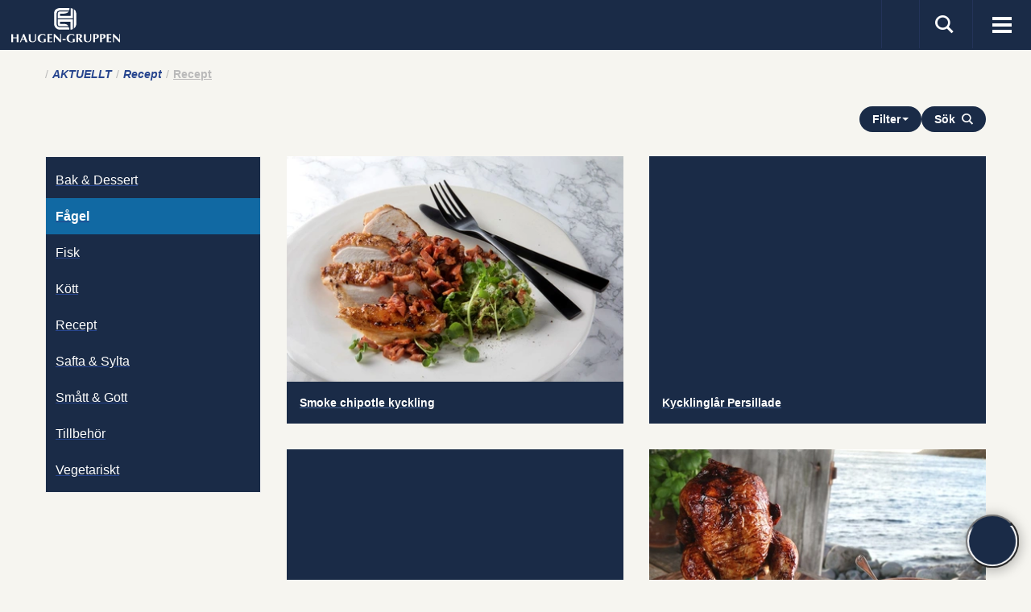

--- FILE ---
content_type: text/html; charset=utf-8
request_url: https://www.haugen-gruppen.se/dagligvaror/recept/fagel/
body_size: 12524
content:



<!DOCTYPE html>
<html id="ctl00_html" lang="sv">
<head>
	<meta charset="utf-8" />
	<meta http-equiv="content-type" content="text/html;charset=utf-8" />
	<meta name="keywords" content="Recept, Recept" />
	<meta name="description" content="Recept" />
	<meta name="generator" content="Centercom SiteManager 3, - www.centercom.se" />
	<meta name="generated" content="1/21/2026 2:20:04 PM" /><meta http-equiv="X-UA-Compatible" content="IE=edge" /><meta name="viewport" content="width=device-width, initial-scale=1, minimum-scale=1, maximum-scale=1" /><link rel="icon" href="/favicon.ico" /><link rel="apple-touch-icon" sizes="180x180" href="/system/Assets/images/favicons/apple-touch-icon.png" /><link rel="icon" type="image/png" sizes="192x192" href="/system/Assets/images/favicons/android-icon-192x192.png" /><link rel="icon" type="image/png" sizes="32x32" href="/system/Assets/images/favicons/favicon-32x32.png" /><link rel="icon" type="image/png" sizes="16x16" href="/system/Assets/images/favicons/favicon-16x16.png" /><link rel="manifest" href="/manifest.json" /><link rel="mask-icon" href="/safari-pinned-tab.svg" color="#ffffff" /><link rel="preload" href="/system/Assets/fonts/domaine-display-narrow-bold.woff2" as="font" type="font/woff2" crossorigin="" /><link rel="preload" href="/system/Assets/fonts/domaine-display-narrow-regular.woff2" as="font" type="font/woff2" crossorigin="" /><meta name="theme-color" content="#ffffff" />
        <meta property="og:url" content="https://www.haugen-gruppen.se/inspiration/recept/recept"/>
    
        <meta property="og:site_name" content="Haugen-Gruppen Sweden"/>
    
<link href="https://fonts.googleapis.com/css?family=Roboto:300,400,700" rel="stylesheet" />
<link rel="stylesheet" href="/system/dist/styles/main.css?v=8132" />
<!-- RWInfo: /dagligvaror/recept/fagel/ => /system/templates/RecipeList.aspx?sid=21790&amp;seg1=21919 --><script type="text/javascript" data-cmp-ab="1" src="https://cdn.consentmanager.net/delivery/autoblock/29156.js" data-cmp-id="29156" data-cmp-host="a.delivery.consentmanager.net" data-cmp-cdn="cdn.consentmanager.net"></script><title>Recept | Haugen-Gruppen Sweden</title></head>
<body id="ctl00_body" class="recipelist lang-hgse theme-winter">
    <form name="aspnetForm" method="post" action="./" id="aspnetForm">
<div>
<input type="hidden" name="__EVENTTARGET" id="__EVENTTARGET" value="" />
<input type="hidden" name="__EVENTARGUMENT" id="__EVENTARGUMENT" value="" />
<input type="hidden" name="__VIEWSTATE" id="__VIEWSTATE" value="/[base64]/////D2QCAg9kFgRmDxUDACUvaW5zcGlyYXRpb24vc2FmdGEtXy1zeWx0YS90aXBzLV8tcmFkEVNhZnRhICZhbXA7IFN5bHRhZAIBDxYCHwIC/////[base64]/////D2QCAg9kFgRmDxUDABcvc3Rvcmtvay9yZWNlcHQvcmVjaXBlcwZSZWNlcHRkAgEPFgIfAgL/////D2QCAw9kFgRmDxUDACIvc3Rvcmtvay92YXJ1bGlzdG9yL3NvcnRpbWVudC0yMDIwIFNvcnRpbWVudCAmYW1wOyBNYXJrbmFkc21hdGVyaWFsZAIBDxYCHwIC/////w9kAgQPZBYEZg8VAwAaL3N0b3Jrb2svb20tc3Rvcmtvay9vbS1vc3MOT20gRm9vZHNlcnZpY2VkAgEPFgIfAgL/////D2QCBA9kFgRmDxUJAAloYXMtaXRlbXMAAAcvb20tb3NzBmhpZGRlbgZPbSBvc3MGaGlkZGVuHWljb24tcGx1cyBoaWRkZW4tbWQgaGlkZGVuLWxnZAIBDxYCHwICCRYSAgEPZBYEZg8VAwAOL29tLW9zcy9vbS1vc3MRT20gSGF1Z2VuLUdydXBwZW5kAgEPFgIfAgL/////D2QCAg9kFgRmDxUDABAvb20tb3NzL2hnbm9yZGljFUhhdWdlbi1HcnVwcGVuIE5vcmRpY2QCAQ8WAh8CAv////8PZAIDD2QWBGYPFQMAHi9vbS1vc3MvaGFsbGJhcmhldC9taWxqb3BvbGljeRpIJiMyMjk7bGxiYXJoZXQgJmFtcDsgR0RQUmQCAQ8WAh8CAv////8PZAIED2QWBGYPFQMAGS9vbS1vc3Mvc2FtYXJiZXRhLW1lZC1vc3MJU2FtYXJiZXRlZAIBDxYCHwIC/////w9kAgUPZBYEZg8VAwAuL29tLW9zcy9idXRpay1fLWVuLXZpa3RpZy1ueWNrZWwtdGlsbC1mcmFtZ2FuZwVCdXRpa2QCAQ8WAh8CAv////8PZAIGD2QWBGYPFQMAQy9vbS1vc3MvdGlsbHNhbW1hbnMtZ29yLXZpLWRldC1lbmtsYXJlLWF0dC1sZXZlcmVyYS1zbWFrdXBwbGV2ZWxzZXILRm9vZHNlcnZpY2VkAgEPFgIfAgL/////D2QCBw9kFgRmDxUDABAvb20tb3NzL25vcmRpc2t0CE5vcmRpc2t0ZAIBDxYCHwIC/////w9kAggPZBYEZg8VAwANL29tLW9zcy9sYWdlcgVMYWdlcmQCAQ8WAh8CAv////8PZAIJD2QWBGYPFQMAFy9vbS1vc3MvbGVkbmluZ3NncnVwcGVuD0xlZG5pbmdzZ3J1cHBlbmQCAQ8WAh8CAv////[base64]/////D2QCAg9kFgRmDxUDABUva29udGFrdC9rb250YWt0YS1vc3MMS29udGFrdGEgb3NzZAIBDxYCHwIC/////w9kAgMPZBYEZg8VAwAUL2tvbnRha3QvcmVrbGFtYXRpb24XUmVrbGFtYXRpb25zJiMyMjg7cmVuZGVkAgEPFgIfAgL/////D2QCBA9kFgRmDxUDACkva29udGFrdC92aXNzZWxibGFzbmluZy1wYS1oYXVnZW4tZ3J1cHBlbi1WaXNzZWxibCYjMjI5O3NuaW5nIHAmIzIyOTsgSGF1Z2VuLUdydXBwZW4gQUJkAgEPFgIfAgL/////[base64]/////[base64]/////w9kAgIPZBYEZg8VBgZhY3RpdmUAFWNsYXNzPSJsaW5rIHNlbGVjdGVkIgUyMTkxORovZGFnbGlndmFyb3IvcmVjZXB0L2ZhZ2VsLwZGw6VnZWxkAgMPFgIfAgL/////D2QCAw9kFgRmDxUGAAAABTIxOTE4GS9kYWdsaWd2YXJvci9yZWNlcHQvZmlzay8ERmlza2QCAw8WAh8CAv////8PZAIED2QWBGYPFQYAAAAFMjE5MjAZL2RhZ2xpZ3Zhcm9yL3JlY2VwdC9rb3R0LwVLw7Z0dGQCAw8WAh8CAv////8PZAIFD2QWBGYPFQYAAAAFMjE5MDgeL2RhZ2xpZ3Zhcm9yL3JlY2VwdC9yZWNlcHQtbnkvBlJlY2VwdGQCAw8WAh8CAv////8PZAIGD2QWBGYPFQYAAAAFMjE5NDYgL2RhZ2xpZ3Zhcm9yL3JlY2VwdC9zYWZ0YS1zeWx0YS8NU2FmdGEgJiBTeWx0YWQCAw8WAh8CAv////8PZAIHD2QWBGYPFQYAAAAFMjE5NDQfL2RhZ2xpZ3Zhcm9yL3JlY2VwdC9zbWF0dC1nb3R0Lw1TbcOldHQgJiBHb3R0ZAIDDxYCHwIC/////w9kAggPZBYEZg8VBgAAAAUyMTk0NR4vZGFnbGlndmFyb3IvcmVjZXB0L3RpbGxiZWhvci8KVGlsbGJlaMO2cmQCAw8WAh8CAv////8PZAIJD2QWBGYPFQYAAAAFMjE5MjIgL2RhZ2xpZ3Zhcm9yL3JlY2VwdC92ZWdldGFyaXNrdC8LVmVnZXRhcmlza3RkAgMPFgIfAgL/////[base64]" />
</div>

<script type="text/javascript">
//<![CDATA[
var theForm = document.forms['aspnetForm'];
if (!theForm) {
    theForm = document.aspnetForm;
}
function __doPostBack(eventTarget, eventArgument) {
    if (!theForm.onsubmit || (theForm.onsubmit() != false)) {
        theForm.__EVENTTARGET.value = eventTarget;
        theForm.__EVENTARGUMENT.value = eventArgument;
        theForm.submit();
    }
}
//]]>
</script>


<script src="https://ajax.aspnetcdn.com/ajax/4.6/1/WebForms.js" type="text/javascript"></script>
<script type="text/javascript">
//<![CDATA[
window.WebForm_PostBackOptions||document.write('<script type="text/javascript" src="/WebResource.axd?d=GRdn3riNj3SdiHDvwffnWquuVVWOCScBF1ytQxxBlpgbf8QtGJ00C-0f_uh8hHc4HHTY_7wx451fgZ71FPv88N3PjN9JrBBCy_y5kGPSn881&amp;t=638901536248157332"><\/script>');//]]>
</script>



<script src="https://ajax.aspnetcdn.com/ajax/4.6/1/MicrosoftAjax.js" type="text/javascript"></script>
<script type="text/javascript">
//<![CDATA[
(window.Sys && Sys._Application && Sys.Observer)||document.write('<script type="text/javascript" src="/ScriptResource.axd?d=1CwFPeozQsQwmXPChUShsi2WTjUCl25r9ijqbC5x-y3ZEqN7xbIGDEYWFKj_7M-TvoUM7IozZJ47hqITk2n2mSr3NBg-d0qHw2fT2repmD2E8JrBIHJ4R1IOPjn3lAxT8ytBWE_GzjtlnicptouYRGbEHIP7CKsQUU2uYLqISYM1&t=5c0e0825"><\/script>');//]]>
</script>

<script src="https://ajax.aspnetcdn.com/ajax/4.6/1/MicrosoftAjaxWebForms.js" type="text/javascript"></script>
<script type="text/javascript">
//<![CDATA[
(window.Sys && Sys.WebForms)||document.write('<script type="text/javascript" src="/ScriptResource.axd?d=rrguqVVWPkFuB3GpraZ4V5vOIawNwODTCw1IlGBSYfTIVc2Lbs0C8DoFgUZZPM5i3iZHMP5dtNpFc1HoMHLqvOrgzUzGOqzMrmESJ120UcKb-sTO7IbwE1Fiwrkcxs36-AOLMsGnUn7lo6gudnBuKgdi52m9Iv6TYjPSXdFozHVSrvZpqnD-Xewc1bl7unP80&t=5c0e0825"><\/script>');//]]>
</script>

<div>

	<input type="hidden" name="__VIEWSTATEGENERATOR" id="__VIEWSTATEGENERATOR" value="53FDF9D8" />
	<input type="hidden" name="__EVENTVALIDATION" id="__EVENTVALIDATION" value="/wEdAAP1X6U+89eWOF7lbaVJwLW7JtvkMFFEA5AUZIEPQ3OsAuocnK9qjysdLMIa3ZyB5WG4Ho2futT5bxfw9MUta93B6IQ3DXRFcfIPw0Zm49Rhmw==" />
</div><script type="text/javascript">
//<![CDATA[
Sys.WebForms.PageRequestManager._initialize('ctl00$ctl15', 'aspnetForm', [], [], [], 90, 'ctl00');
//]]>
</script>


        

<header class="sticky">
    <div class="inner-header">
        <div class="navbar navbar-default">
            <div class="header-icons">
                <button type="button" class="navbar-toggle collapsed toggle-mobile-menu" aria-expanded="false">
                    <span class="sr-only">Visa meny</span>
                    <span class="icon-bar top-bar"></span>
                    <span class="icon-bar middle-bar"></span>
                    <span class="icon-bar bottom-bar"></span>
                </button>
                <ul class="navbar-header-icon">
                    <li class="lang-switch">
                        <a id="ctl00_Header_hlLangSwitch"></a></li>
                    <li>
                        <a class="collapsed btn-search" aria-expanded="false" data-toggle="collapse" data-target="#search-pnl"><i class="icon-search icon-lg"></i></a>
                    </li>
                    
                </ul>

            </div>
            <div class="container-fluid">
                <a href="/" class="logo">
                    <img src="/system/Assets/images/hg-logo-small.svg" alt="Haugen Gruppen" /></a>
                <a href="/" class="sticky-logo">
                    <img src="[data-uri]" alt="Haugen-gruppen" />
                </a>
                

<nav id="main-navigation" class="visible-xl" role="navigation">
    
            <ul class="nav navbar-nav">
        
            <li class="theme theme-   ">
                <a class="" href="/vara-varumarken">
                    <span class="hidden-lg hidden-md icon-lg icon-"></span>
                    <span>Varum&#228;rken</span>
                </a>
                <span class="icon-arrow-right hidden-md hidden-lg"></span>
                <span class="hidden"></span>
                
                        <ul class="nav sub-nav">
                    </ul>
            </li>
        
            <li class="theme theme-Consumer  has-items ">
                <a class="" href="/dagligvaror">
                    <span class="hidden-lg hidden-md icon-lg icon-consumer"></span>
                    <span>Dagligvaror</span>
                </a>
                <span class="icon-arrow-right hidden-md hidden-lg"></span>
                <span class="hidden"></span>
                
                        <ul class="nav sub-nav">
                    
                        <li>
                            <a class="" href="/dagligvaror/produkter"><span>Produkter</span></a>
                            
                        </li>
                    
                        <li>
                            <a class="" href="/inspiration/safta-_-sylta/tips-_-rad"><span>Safta &amp; Sylta</span></a>
                            
                        </li>
                    </ul>
            </li>
        
            <li class="theme theme-Caterer  has-items ">
                <a class="" href="/storkok">
                    <span class="hidden-lg hidden-md icon-lg icon-caterer"></span>
                    <span>Foodservice</span>
                </a>
                <span class="icon-arrow-right hidden-md hidden-lg"></span>
                <span class="hidden"></span>
                
                        <ul class="nav sub-nav">
                    
                        <li>
                            <a class="" href="/storkok/produkter"><span>Produkter</span></a>
                            
                        </li>
                    
                        <li>
                            <a class="" href="/storkok/recept/recipes"><span>Recept</span></a>
                            
                        </li>
                    
                        <li>
                            <a class="" href="/storkok/varulistor/sortiment-2020"><span>Sortiment &amp; Marknadsmaterial</span></a>
                            
                        </li>
                    
                        <li>
                            <a class="" href="/storkok/om-storkok/om-oss"><span>Om Foodservice</span></a>
                            
                        </li>
                    </ul>
            </li>
        
            <li class="  has-items ">
                <a class="" href="/om-oss">
                    <span class="hidden"></span>
                    <span>Om oss</span>
                </a>
                <span class="hidden"></span>
                <span class="icon-plus hidden-md hidden-lg"></span>
                
                        <ul class="nav sub-nav">
                    
                        <li>
                            <a class="" href="/om-oss/om-oss"><span>Om Haugen-Gruppen</span></a>
                            
                        </li>
                    
                        <li>
                            <a class="" href="/om-oss/hgnordic"><span>Haugen-Gruppen Nordic</span></a>
                            
                        </li>
                    
                        <li>
                            <a class="" href="/om-oss/hallbarhet/miljopolicy"><span>H&#229;llbarhet &amp; GDPR</span></a>
                            
                        </li>
                    
                        <li>
                            <a class="" href="/om-oss/samarbeta-med-oss"><span>Samarbete</span></a>
                            
                        </li>
                    
                        <li>
                            <a class="" href="/om-oss/butik-_-en-viktig-nyckel-till-framgang"><span>Butik</span></a>
                            
                        </li>
                    
                        <li>
                            <a class="" href="/om-oss/tillsammans-gor-vi-det-enklare-att-leverera-smakupplevelser"><span>Foodservice</span></a>
                            
                        </li>
                    
                        <li>
                            <a class="" href="/om-oss/nordiskt"><span>Nordiskt</span></a>
                            
                        </li>
                    
                        <li>
                            <a class="" href="/om-oss/lager"><span>Lager</span></a>
                            
                        </li>
                    
                        <li>
                            <a class="" href="/om-oss/ledningsgruppen"><span>Ledningsgruppen</span></a>
                            
                        </li>
                    </ul>
            </li>
        
            <li class="  has-items ">
                <a class="" href="/kontakt">
                    <span class="hidden"></span>
                    <span>Kontakt</span>
                </a>
                <span class="hidden"></span>
                <span class="icon-plus hidden-md hidden-lg"></span>
                
                        <ul class="nav sub-nav">
                    
                        <li>
                            <a class="" href="/kontakt/fragor-svar"><span>Fr&#229;gor &amp; svar</span></a>
                            
                        </li>
                    
                        <li>
                            <a class="" href="/kontakt/kontakta-oss"><span>Kontakta oss</span></a>
                            
                        </li>
                    
                        <li>
                            <a class="" href="/kontakt/reklamation"><span>Reklamations&#228;rende</span></a>
                            
                        </li>
                    
                        <li>
                            <a class="" href="/kontakt/visselblasning-pa-haugen-gruppen"><span>Visselbl&#229;sning p&#229; Haugen-Gruppen AB</span></a>
                            
                        </li>
                    </ul>
            </li>
        
            <li class="  has-items ">
                <a class="" href="/jobba-hos-oss">
                    <span class="hidden"></span>
                    <span>Karri&#228;r</span>
                </a>
                <span class="hidden"></span>
                <span class="icon-plus hidden-md hidden-lg"></span>
                
                        <ul class="nav sub-nav">
                    
                        <li>
                            <a class="" href="/jobba-hos-oss/lediga-jobb"><span>Lediga jobb</span></a>
                            
                        </li>
                    </ul>
            </li>
        </ul>
</nav>

<nav id="mobile-navigation" role="navigation" class="hidden-print visible-xs visible-sm visible-md visible-lg"><ul class="nav navbar-nav navbar-nav-mobile side-bar">

<li><span class="theme theme-"></span><a class="" href="/vara-varumarken" >Varum&#228;rken</a></li>
<li class="has-items"><a class="" href="/dagligvaror"><span>Dagligvaror<span></a><i class="icon-arrow-right"></i><div class="sub-nav"><span class="menu-headline"><i></i>Start</span>
<ul class="nav nav-stacked sub ">
<li><a class="" href="/dagligvaror/produkter" >Produkter</a></li>
<li><a class="" href="/inspiration/safta-_-sylta/tips-_-rad" >Safta &amp; Sylta</a></li>
</ul></div>
</li>
<li class="has-items"><a class="" href="/storkok"><span>Foodservice<span></a><i class="icon-arrow-right"></i><div class="sub-nav"><span class="menu-headline"><i></i>Start</span>
<ul class="nav nav-stacked sub ">
<li><a class="" href="/storkok/produkter" >Produkter</a></li>
<li><a class="" href="/storkok/recept/recipes" >Recept</a></li>
<li><a class="" href="/storkok/varulistor/sortiment-2020" >Sortiment &amp; Marknadsmaterial</a></li>
<li><a class="" href="/storkok/om-storkok/om-oss" >Om Foodservice</a></li>
</ul></div>
</li>
<li class="has-items"><a class="" href="/om-oss"><span>Om oss<span></a><i class="icon-arrow-right"></i><div class="sub-nav"><span class="menu-headline"><i></i>Start</span>
<ul class="nav nav-stacked sub ">
<li><a class="" href="/om-oss/om-oss" >Om Haugen-Gruppen</a></li>
<li><a class="" href="/om-oss/hgnordic" >Haugen-Gruppen Nordic</a></li>
<li><a class="" href="/om-oss/hallbarhet/miljopolicy" >H&#229;llbarhet &amp; GDPR</a></li>
<li><a class="" href="/om-oss/samarbeta-med-oss" >Samarbete</a></li>
<li><a class="" href="/om-oss/butik-_-en-viktig-nyckel-till-framgang" >Butik</a></li>
<li><a class="" href="/om-oss/tillsammans-gor-vi-det-enklare-att-leverera-smakupplevelser" >Foodservice</a></li>
<li><a class="" href="/om-oss/nordiskt" >Nordiskt</a></li>
<li><a class="" href="/om-oss/lager" >Lager</a></li>
<li><a class="" href="/om-oss/ledningsgruppen" >Ledningsgruppen</a></li>
</ul></div>
</li>
<li class="has-items"><a class="" href="/kontakt"><span>Kontakt<span></a><i class="icon-arrow-right"></i><div class="sub-nav"><span class="menu-headline"><i></i>Start</span>
<ul class="nav nav-stacked sub ">
<li><a class="" href="/kontakt/fragor-svar" >Fr&#229;gor &amp; svar</a></li>
<li><a class="" href="/kontakt/kontakta-oss" >Kontakta oss</a></li>
<li><a class="" href="/kontakt/reklamation" >Reklamations&#228;rende</a></li>
<li><a class="" href="/kontakt/visselblasning-pa-haugen-gruppen" >Visselbl&#229;sning p&#229; Haugen-Gruppen AB</a></li>
</ul></div>
</li>
<li class="has-items"><a class="" href="/jobba-hos-oss"><span>Karri&#228;r<span></a><i class="icon-arrow-right"></i><div class="sub-nav"><span class="menu-headline"><i></i>Start</span>
<ul class="nav nav-stacked sub ">
<li><a class="" href="/jobba-hos-oss/lediga-jobb" >Lediga jobb</a></li>
</ul></div>
</li></ul>
</nav>


            </div>
            
        </div>
        

<div id="search-pnl" class="collapse search-pnl">
    <div class="search-container">
        <div class="container-fluid">
            <div class="row">
                <div class="col-sm-11 col-sm-offset-7">
                    <div class="input-group" onkeypress="javascript:return WebForm_FireDefaultButton(event, &#39;ctl00_Header_SearchCtrl_HeaderSearchBtn&#39;)">
	
                        <input name="ctl00$Header$SearchCtrl$HeaderSearchTB" type="search" id="ctl00_Header_SearchCtrl_HeaderSearchTB" class="form-control" placeholder="Sök" />
                        <span class="input-group-btn">
                            <a id="ctl00_Header_SearchCtrl_HeaderSearchBtn" class="btn" href="javascript:__doPostBack(&#39;ctl00$Header$SearchCtrl$HeaderSearchBtn&#39;,&#39;&#39;)"><i class="icon-search icon-lg"></i></a>
                        </span>
                    
</div>
                </div>
            </div>
        </div>
    </div>
</div>

    </div>
</header>
        


        
    <article class="container-fluid">
        
<div class="row" id="breadcrumbs">
        <div class="col-md-24">
            
                    <ul>
                
                    <li>
                        <a href='/inspiration'>
                        <span>Aktuellt</span>
                        </a>
                    </li>
                
                    <li>
                        <a href='/inspiration/recept'>
                        <span>Recept</span>
                        </a>
                    </li>
                
                    <li>
                        
                        <span>Recept</span>
                        
                    </li>
                </ul>
        </div>
    </div>

        <div class="row">

            
<div class="col-md-6">
    <nav class="navigation-block" role="navigation">
        
                <ul class="nav">
                    <li class="icon">
                        <span class="icon-arrow-down"></span>
                    </li>
            
                <li class=" ">
                    <a  data-id="21921" href="/dagligvaror/recept/bak-dessert/">
                        <span>Bak & Dessert</span> 
                        

                    </a>
                    
                    
                </li>
            
                <li class="active ">
                    <a class="link selected" data-id="21919" href="/dagligvaror/recept/fagel/">
                        <span>Fågel</span> 
                        

                    </a>
                    
                    
                </li>
            
                <li class=" ">
                    <a  data-id="21918" href="/dagligvaror/recept/fisk/">
                        <span>Fisk</span> 
                        

                    </a>
                    
                    
                </li>
            
                <li class=" ">
                    <a  data-id="21920" href="/dagligvaror/recept/kott/">
                        <span>Kött</span> 
                        

                    </a>
                    
                    
                </li>
            
                <li class=" ">
                    <a  data-id="21908" href="/dagligvaror/recept/recept-ny/">
                        <span>Recept</span> 
                        

                    </a>
                    
                    
                </li>
            
                <li class=" ">
                    <a  data-id="21946" href="/dagligvaror/recept/safta-sylta/">
                        <span>Safta & Sylta</span> 
                        

                    </a>
                    
                    
                </li>
            
                <li class=" ">
                    <a  data-id="21944" href="/dagligvaror/recept/smatt-gott/">
                        <span>Smått & Gott</span> 
                        

                    </a>
                    
                    
                </li>
            
                <li class=" ">
                    <a  data-id="21945" href="/dagligvaror/recept/tillbehor/">
                        <span>Tillbehör</span> 
                        

                    </a>
                    
                    
                </li>
            
                <li class=" ">
                    <a  data-id="21922" href="/dagligvaror/recept/vegetariskt/">
                        <span>Vegetariskt</span> 
                        

                    </a>
                    
                    
                </li>
            </ul>
    </nav>
</div>
 
            <div class="col-md-18" id="recipelist">
                <div class="row ">
                    <div class="col-sm-24">
                        <nav class="navbar navbar-default navbar-itemlist navbar-itemlist--only">
                            <h1></h1>
                            <ul class="nav navbar-nav">
                                
                                <li class="dropdown">
                                    <a href="#" class="dropdown-toggle" data-toggle="dropdown" role="button" aria-haspopup="true" aria-expanded="false">Filter <span class="caret"></span></a>
                                    
                                            <ul class="dropdown-menu dropdown-menu-right" id="dropdown-menu-filters">
                                        
                                            <li>
                                                <label class="checkbox-container"  for="cb-filter-fågel">
                                                    <input  type="checkbox" value="Fågel" data-bind="click: triggerFilter.bind($data, 'filter')" id="cb-filter-fågel" />
                                                    <span class="checkbox"></span>
                                                    Fågel
                                                </label>
                                            </li>
                                        </ul>
                                </li>
                                
                                <li class="dropdown" data-target="navbar-search">
                                    <a href="#" class="dropdown-toggle" data-toggle="dropdown" role="button" aria-haspopup="true" aria-expanded="false">
                                        <span>Sök</span><span class="icon-search"></span>
                                    </a>
                                    <!-- ko stopBinding: true -->
                                    <div id="navbar-search" class="dropdown-menu dropdown-menu-right dropdown-full-width">
                                        <div class="input-group col-sm-16 col-sm-offset-4">

                                            <input type="search" class="form-control form-control-rounded navbar-itemlist--search" placeholder="Sök på produktnamn">
                                            <span class="input-group-btn">
                                                <button class="btn btn-unstyled" type="button">
                                                    <span class="icon-search icon-lg"></span><span class="sr-only">Sök</span>
                                                </button>
                                            </span>

                                        </div>
                                        <div class="col-sm-15 col-sm-offset-4">
                                            <ul class="list-unstyled navbar-itemlist--resultlist" data-bind="foreach: productsResult">
                                                <li>
                                                    <a data-bind="attr: { href: ProductUrl }">
                                                        <span class="icon-search"></span>
                                                        <span class="resultlist--name" data-bind="text: Name"></span>
                                                    </a>
                                                </li>
                                            </ul>
                                        </div>
                                    </div>
                                    <!-- /ko -->
                                </li>
                            </ul>

                        </nav>
                    </div>
                </div>
                <div class="row product-container" data-bind="foreach: recipeList">
                    <div class="col-xs-24 col-sm-12 mb-2 mt-2">
                        <a style="display: none" data-bind="visible:true, attr: { href: ProductUrl, title: Name }">
                            <div class="block-product">
                                <div class="block-product__wrapper">
                                    <div class="block-product__image-wrapper">
                                        <picture>
                                            <source data-bind="attr: { srcset: Image.ResizedListFit423x285 }" media="(min-width: 1024px)" />
                                            <source data-bind="attr: { srcset: Image.ResizedListFit423x285 }" />
                                            <img data-bind="attr: { src: Image.ResizedListFit423x285, alt: Name }" class="img-responsive" />
                                        </picture>
                                    </div>
                                    <div class="block-product__text-wrapper">
                                        <span class="h4" data-bind="truncateText: Name"></span>
                                    </div>
                                </div>
                            </div>
                        </a>

                    </div>
                </div>

                <div class="row search-feedback">
                    <div id="empty-list" class="col-sm-24 col-md-12 col-md-offset-6 text-center" style="display: none;" data-bind="visible: hasLoadedAllItems()">
                        <span class="h4">Alla recept har laddats</span>
                    </div>
                    <div class="col-sm-24 col-md-12 col-md-offset-6 text-center" style="display: none;" data-bind="visible: noResults()">
                        <span class="h2">Inga sökresultat</span>
                    </div>
                    <div class="col-sm-24 text-center prodlist-loader" data-bind="scroll: !hasLoadedAllItems(), scrollOptions: { loadFunc: loadRecipes }">
                        <div class="loader"></div>
                    </div>

                </div>
            </div>
        </div>
    </article>
    <script type="text/javascript">
        window.Segment = "consumer";
        window.MainCategory = "21919";
        window.DefaultSort = "dateDesc";
    </script>



        <footer class="site-footer">
            

<div class="container-fluid text-center">
    <div class="footer-nav">
        
                <ul class="list-inline list-unstyled">
            
                <li>
                    <a href="/sitemap" >
                        

                    </a>
                </li>
            
                <li>
                    <a href="" >
                        Villkor 

                    </a>
                </li>
            
                <li>
                    <a href="http://www.haugen-gruppen.com" target="_blank">
                        Haugen-Gruppen Nordic <i class="icon icon-external-link"></i>

                    </a>
                </li>
            
                <li>
                    <a href="" >
                        

                    </a>
                </li>
            
                <li>
                    <a href="/en" >
                        English 

                    </a>
                </li>
            
                <li>
                    <a href="" >
                        

                    </a>
                </li>
            
                </ul>
            
    </div>
    
        <div class="footer-social">
            <ul class="list-inline list-unstyled">
                
                    <li><a href="https://se.linkedin.com/company/haugengruppen">
                        <svg xmlns="http://www.w3.org/2000/svg" width="24" height="24" viewBox="0 0 24 24" fill="none">
                        <g clip-path="url(#clip0_1216_388)">
                        <path d="M22.2283 0H1.77167C1.30179 0 0.851161 0.186657 0.518909 0.518909C0.186657 0.851161 0 1.30179 0 1.77167V22.2283C0 22.6982 0.186657 23.1488 0.518909 23.4811C0.851161 23.8133 1.30179 24 1.77167 24H22.2283C22.6982 24 23.1488 23.8133 23.4811 23.4811C23.8133 23.1488 24 22.6982 24 22.2283V1.77167C24 1.30179 23.8133 0.851161 23.4811 0.518909C23.1488 0.186657 22.6982 0 22.2283 0ZM7.15333 20.445H3.545V8.98333H7.15333V20.445ZM5.34667 7.395C4.93736 7.3927 4.53792 7.2692 4.19873 7.04009C3.85955 6.81098 3.59584 6.48653 3.44088 6.10769C3.28591 5.72885 3.24665 5.31259 3.32803 4.91145C3.40941 4.51032 3.6078 4.14228 3.89816 3.85378C4.18851 3.56529 4.55782 3.36927 4.95947 3.29046C5.36112 3.21165 5.77711 3.25359 6.15495 3.41099C6.53279 3.56838 6.85554 3.83417 7.08247 4.17481C7.30939 4.51546 7.43032 4.91569 7.43 5.325C7.43386 5.59903 7.38251 5.87104 7.27901 6.1248C7.17551 6.37857 7.02198 6.6089 6.82757 6.80207C6.63316 6.99523 6.40185 7.14728 6.14742 7.24915C5.893 7.35102 5.62067 7.40062 5.34667 7.395ZM20.4533 20.455H16.8467V14.1933C16.8467 12.3467 16.0617 11.7767 15.0483 11.7767C13.9783 11.7767 12.9283 12.5833 12.9283 14.24V20.455H9.32V8.99167H12.79V10.58H12.8367C13.185 9.875 14.405 8.67 16.2667 8.67C18.28 8.67 20.455 9.865 20.455 13.365L20.4533 20.455Z" fill="white"/>
                        </g>
                        <defs>
                        <clipPath id="clip0_1216_388">
                        <rect width="24" height="24" fill="white"/>
                        </clipPath>
                        </defs>
                        </svg>
                    </a></li>
                
            </ul>
        </div>
    
    <p><small>© 2025 Haugen-Gruppen AB</small></p>
</div>


        </footer>
        
    </form>


    <script>window.tk = "Bearer eyJ0eXAiOiJKV1QiLCJhbGciOiJIUzI1NiJ9.eyJDYXJ0SWQiOiJjYWYzZjVkYy1kY2NlLTQ2N2MtOTY1Zi0yY2ZlMmI0ZWExOTgiLCJBZ2UiOjAsIlRpbWVTdGFtcCI6IlwvRGF0ZSgxNzY5MDA1MjA0NDc2KVwvIn0.dVGezTXtPV2qSTE3OROFowS-rOyOaIl6wNucL4kqvjY"</script><script src="/system/dist/scripts/vendor/require/require.js"></script><script src="/system/dist/scripts/page/recipelist/index.js?v=8132"></script>


    <!-- Global Site Tag (gtag.js) - Google Analytics -->
    
    <!-- Google Tag Manager -->
<script>(function (w, d, s, l, i) {
    w[l] = w[l] || []; w[l].push({
        'gtm.start':
            new Date().getTime(), event: 'gtm.js'
    }); var f = d.getElementsByTagName(s)[0],
        j = d.createElement(s), dl = l != 'dataLayer' ? '&l=' + l : ''; j.async = true; j.src =
            'https://www.googletagmanager.com/gtm.js?id=' + i + dl; f.parentNode.insertBefore(j, f);
})(window, document, 'script', 'dataLayer', 'GTM-T6WWXTV');</script>
<!-- End Google Tag Manager -->


<!-- Google Tag Manager (noscript) -->
<noscript><iframe src=https://www.googletagmanager.com/ns.html?id=GTM-T6WWXTV
height="0" width="0" style="display:none;visibility:hidden"></iframe></noscript>
<!-- End Google Tag Manager (noscript) -->

    </body>
</html>


--- FILE ---
content_type: text/plain
request_url: https://www.google-analytics.com/j/collect?v=1&_v=j102&a=1242403566&t=pageview&_s=1&dl=https%3A%2F%2Fwww.haugen-gruppen.se%2Fdagligvaror%2Frecept%2Ffagel%2F&ul=en-us%40posix&dt=Recept%20%7C%20Haugen-Gruppen%20Sweden&sr=1280x720&vp=1280x720&_u=YEBAAEABAAAAACAAI~&jid=1923395870&gjid=502890826&cid=73682742.1769005207&tid=UA-10911304-1&_gid=963995636.1769005207&_r=1&_slc=1&gtm=45He61g1n81T6WWXTVv844159517za200zd844159517&gcd=13l3l3l3l1l1&dma=0&tag_exp=102015666~103116026~103200004~104527907~104528500~104684208~104684211~105391252~115495938~115616986~115938465~115938469~116988315~117041587&z=1329213581
body_size: -451
content:
2,cG-336WYBZ4T7

--- FILE ---
content_type: image/svg+xml
request_url: https://www.haugen-gruppen.se/system/Assets/images/hg-logo-small.svg
body_size: 1120
content:
<svg xmlns="http://www.w3.org/2000/svg" width="134.62" height="43.3" viewBox="0 0 134.62 43.3"><title>Rityta 1 kopia 5</title><path d="M71.92,0a5.47,5.47,0,0,1-.7,3.1H59.32A3.92,3.92,0,0,0,56,6.4V20.7a3.65,3.65,0,0,0,2.5,3.2c.8.4,4.6.2,12.4.2a4.77,4.77,0,0,1,.8,3.1H59.12c-2.4-.3-4.4-1.9-5.7-4.5a7.49,7.49,0,0,1-.5-2.7V5.6A6,6,0,0,1,56.82.7,7.56,7.56,0,0,1,60,0Z" fill="#fff"/><path d="M76,.9c-.1,4.4,0,7.6,0,12.1H57.32c0-6.4-.3-7.9,2.2-8.6h11.3c-2.4,3.4-7.2,2.5-10.7,2.6v3h13.1V.1A8,8,0,0,1,76,.9Z" fill="#fff"/><path d="M80.22,6.6V21a7.32,7.32,0,0,1-3,4.8V1.3A6.42,6.42,0,0,1,80.22,6.6Z" fill="#fff"/><path d="M76.12,26.4a5.57,5.57,0,0,1-3,.8v-10H60.22V20c6.3.1,8.2-.6,10.3,2.9-4.8,0-10.8.1-11.6-.2-1.6-1-1.6-1.6-1.5-8.4h18.7Z" fill="#fff"/><path d="M-.08,32.8c.4,0,.7.1,1.1.1a4.1,4.1,0,0,0,1.1-.1v4.1c.8,0,1.5.1,2.3.1a17.7,17.7,0,0,0,2.3-.1V32.8c.4,0,.7.1,1.1.1a4.1,4.1,0,0,0,1.1-.1V43.1c-.4,0-.7-.1-1.1-.1a4.1,4.1,0,0,0-1.1.1v-5c-.8,0-1.5-.1-2.3-.1a17.7,17.7,0,0,0-2.3.1v5c-.4,0-.7-.1-1.1-.1a4.1,4.1,0,0,0-1.1.1Z" fill="#fff"/><path d="M12.92,40a22.16,22.16,0,0,0-1,3.1h-1.4l4.3-10.4H16l4.2,10.4c-.4,0-.9-.1-1.3-.1a5.7,5.7,0,0,0-1.3.1c-.4-1.1-.8-2.1-1.2-3.1Zm3.2-.9-1.3-3.5-1.4,3.5Z" fill="#fff"/><path d="M21.62,32.8c.4,0,.7.1,1.1.1a4.1,4.1,0,0,0,1.1-.1V37a26.2,26.2,0,0,0,.1,2.8,2.72,2.72,0,0,0,.8,1.7,2.52,2.52,0,0,0,1.7.6,2.59,2.59,0,0,0,2.7-1.8,10.88,10.88,0,0,0,.3-3.1V32.7h1.2V38c0,1.7,0,3.3-1.6,4.3a4.59,4.59,0,0,1-2.8.8c-1.8,0-3.8-.6-4.3-2.5a5.54,5.54,0,0,1-.2-1.8v-6Z" fill="#fff"/><path d="M42.52,42.6a14,14,0,0,1-4,.7c-3.2,0-6-1.6-6-5.1,0-3.7,2.7-5.6,6.2-5.6a7.4,7.4,0,0,1,3.6.9,4.19,4.19,0,0,0-.4,1.5h-.2a3.51,3.51,0,0,0-2.9-1.5c-2.5,0-3.7,2.3-3.7,4.8s1.3,4.2,3.6,4.2a3.1,3.1,0,0,0,1.6-.4V38.6c.4,0,.7.1,1.1.1a4.1,4.1,0,0,0,1.1-.1Z" fill="#fff"/><path d="M50.42,32.8c0,.2-.1.4-.1.6a1.27,1.27,0,0,0,.1.6,28.69,28.69,0,0,0-3.5-.2V37h1.6c.7,0,1.3-.1,1.8-.1,0,.2-.1.4-.1.6a1.27,1.27,0,0,0,.1.6,10.87,10.87,0,0,0-1.8-.1h-1.6v4a31.58,31.58,0,0,0,3.5-.2c0,.2-.1.4-.1.6a1.27,1.27,0,0,0,.1.6h-5.7V32.8Z" fill="#fff"/><path d="M52.32,32.8h1.5c2.1,2.3,4.4,4.6,6.5,7v-7h1.2V43.1h-1.3c-1.7-1.9-3.4-3.8-5-5.5l-1.6-1.7v7.2h-1.2V32.8Z" fill="#fff"/><path d="M63.32,38.9H67v1.6h-3.7Z" fill="#fff"/><path d="M78.22,42.6a14,14,0,0,1-4,.7c-3.2,0-6-1.6-6-5.1,0-3.7,2.7-5.6,6.2-5.6a7.4,7.4,0,0,1,3.6.9,4.19,4.19,0,0,0-.4,1.5h-.2a3.51,3.51,0,0,0-2.9-1.5c-2.5,0-3.7,2.3-3.7,4.8s1.3,4.2,3.6,4.2a3.1,3.1,0,0,0,1.6-.4V38.6c.4,0,.7.1,1.1.1a4.1,4.1,0,0,0,1.1-.1Z" fill="#fff"/><path d="M80.42,32.8h3.2a6.34,6.34,0,0,1,2.4.3,2.08,2.08,0,0,1,1.3,2.1A2.62,2.62,0,0,1,85,37.9c.8,1.4,1.7,2.8,2.6,4.2l.6.9c-.4,0-.9-.1-1.4-.1a5.7,5.7,0,0,0-1.3.1l-1.8-3a18.08,18.08,0,0,0-1-1.7h-.1v4.8c-.4,0-.7-.1-1.1-.1a4.1,4.1,0,0,0-1.1.1Zm2.2,4.9c1.6.1,2.3-.6,2.3-2.1a2,2,0,0,0-.1-.7c-.2-1.2-1.4-1.1-2.3-1.1v3.9Z" fill="#fff"/><path d="M89.72,32.8c.4,0,.7.1,1.1.1a4.1,4.1,0,0,0,1.1-.1V37a26.2,26.2,0,0,0,.1,2.8,2.72,2.72,0,0,0,.8,1.7,2.52,2.52,0,0,0,1.7.6,2.59,2.59,0,0,0,2.7-1.8,10.88,10.88,0,0,0,.3-3.1V32.7h1.2V38c0,1.7,0,3.3-1.6,4.3a4.59,4.59,0,0,1-2.8.8c-1.8,0-3.8-.6-4.3-2.5a5.54,5.54,0,0,1-.2-1.8v-6Z" fill="#fff"/><path d="M103.42,43.1c-.4,0-.7-.1-1.1-.1a4.1,4.1,0,0,0-1.1.1V32.8h3.7c2.1,0,3.2.8,3.2,2.5,0,2.7-1.9,3.2-4.6,3.2v4.6Zm0-5.3a3.4,3.4,0,0,0,1-.1,1.85,1.85,0,0,0,1.3-2c0-1.2-.6-2-1.4-2h-.9Z" fill="#fff"/><path d="M111.72,43.1c-.4,0-.7-.1-1.1-.1a4.1,4.1,0,0,0-1.1.1V32.8h3.7c2.1,0,3.2.8,3.2,2.5,0,2.7-1.9,3.2-4.6,3.2v4.6Zm0-5.3a3.4,3.4,0,0,0,1-.1,1.85,1.85,0,0,0,1.3-2c0-1.2-.6-2-1.4-2h-.9Z" fill="#fff"/><path d="M123.52,32.8c0,.2-.1.4-.1.6a1.27,1.27,0,0,0,.1.6,28.69,28.69,0,0,0-3.5-.2V37h1.6c.7,0,1.3-.1,1.8-.1,0,.2-.1.4-.1.6a1.27,1.27,0,0,0,.1.6,10.87,10.87,0,0,0-1.8-.1H120v4a31.58,31.58,0,0,0,3.5-.2c0,.2-.1.4-.1.6a1.27,1.27,0,0,0,.1.6h-5.7V32.8Z" fill="#fff"/><path d="M125.42,32.8h1.5c2.1,2.3,4.4,4.6,6.5,7v-7h1.2V43.1h-1.3c-1.7-1.9-3.4-3.8-5-5.5l-1.6-1.7v7.2h-1.2V32.8Z" fill="#fff"/></svg>

--- FILE ---
content_type: application/javascript
request_url: https://www.haugen-gruppen.se/system/dist/scripts/page/recipelist/index.js?v=8132
body_size: 98557
content:
if(function(e,t){"use strict";"object"==typeof module&&"object"==typeof module.exports?module.exports=e.document?t(e,!0):function(e){if(!e.document)throw new Error("jQuery requires a window with a document");return t(e)}:t(e)}("undefined"!=typeof window?window:this,function(e,t){"use strict";function n(e,t){t=t||te;var n=t.createElement("script");n.text=e,t.head.appendChild(n).parentNode.removeChild(n)}function i(e){var t=!!e&&"length"in e&&e.length,n=he.type(e);return"function"!==n&&!he.isWindow(e)&&("array"===n||0===t||"number"==typeof t&&t>0&&t-1 in e)}function r(e,t,n){return he.isFunction(t)?he.grep(e,function(e,i){return!!t.call(e,i,e)!==n}):t.nodeType?he.grep(e,function(e){return e===t!==n}):"string"!=typeof t?he.grep(e,function(e){return ae.call(t,e)>-1!==n}):Se.test(t)?he.filter(t,e,n):(t=he.filter(t,e),he.grep(e,function(e){return ae.call(t,e)>-1!==n&&1===e.nodeType}))}function o(e,t){for(;(e=e[t])&&1!==e.nodeType;);return e}function a(e){var t={};return he.each(e.match(Ie)||[],function(e,n){t[n]=!0}),t}function s(e){return e}function l(e){throw e}function u(e,t,n){var i;try{e&&he.isFunction(i=e.promise)?i.call(e).done(t).fail(n):e&&he.isFunction(i=e.then)?i.call(e,t,n):t.call(void 0,e)}catch(e){n.call(void 0,e)}}function c(){te.removeEventListener("DOMContentLoaded",c),e.removeEventListener("load",c),he.ready()}function f(){this.expando=he.expando+f.uid++}function d(e){return"true"===e||"false"!==e&&("null"===e?null:e===+e+""?+e:qe.test(e)?JSON.parse(e):e)}function p(e,t,n){var i;if(void 0===n&&1===e.nodeType)if(i="data-"+t.replace(He,"-$&").toLowerCase(),"string"==typeof(n=e.getAttribute(i))){try{n=d(n)}catch(e){}Re.set(e,t,n)}else n=void 0;return n}function h(e,t,n,i){var r,o=1,a=20,s=i?function(){return i.cur()}:function(){return he.css(e,t,"")},l=s(),u=n&&n[3]||(he.cssNumber[t]?"":"px"),c=(he.cssNumber[t]||"px"!==u&&+l)&&Pe.exec(he.css(e,t));if(c&&c[3]!==u){u=u||c[3],n=n||[],c=+l||1;do{o=o||".5",c/=o,he.style(e,t,c+u)}while(o!==(o=s()/l)&&1!==o&&--a)}return n&&(c=+c||+l||0,r=n[1]?c+(n[1]+1)*n[2]:+n[2],i&&(i.unit=u,i.start=c,i.end=r)),r}function g(e){var t,n=e.ownerDocument,i=e.nodeName,r=Ue[i];return r||(t=n.body.appendChild(n.createElement(i)),r=he.css(t,"display"),t.parentNode.removeChild(t),"none"===r&&(r="block"),Ue[i]=r,r)}function m(e,t){for(var n,i,r=[],o=0,a=e.length;o<a;o++)i=e[o],i.style&&(n=i.style.display,t?("none"===n&&(r[o]=Oe.get(i,"display")||null,r[o]||(i.style.display="")),""===i.style.display&&Be(i)&&(r[o]=g(i))):"none"!==n&&(r[o]="none",Oe.set(i,"display",n)));for(o=0;o<a;o++)null!=r[o]&&(e[o].style.display=r[o]);return e}function v(e,t){var n;return n=void 0!==e.getElementsByTagName?e.getElementsByTagName(t||"*"):void 0!==e.querySelectorAll?e.querySelectorAll(t||"*"):[],void 0===t||t&&he.nodeName(e,t)?he.merge([e],n):n}function y(e,t){for(var n=0,i=e.length;n<i;n++)Oe.set(e[n],"globalEval",!t||Oe.get(t[n],"globalEval"))}function b(e,t,n,i,r){for(var o,a,s,l,u,c,f=t.createDocumentFragment(),d=[],p=0,h=e.length;p<h;p++)if((o=e[p])||0===o)if("object"===he.type(o))he.merge(d,o.nodeType?[o]:o);else if(Qe.test(o)){for(a=a||f.appendChild(t.createElement("div")),s=(Ve.exec(o)||["",""])[1].toLowerCase(),l=Ge[s]||Ge._default,a.innerHTML=l[1]+he.htmlPrefilter(o)+l[2],c=l[0];c--;)a=a.lastChild;he.merge(d,a.childNodes),a=f.firstChild,a.textContent=""}else d.push(t.createTextNode(o));for(f.textContent="",p=0;o=d[p++];)if(i&&he.inArray(o,i)>-1)r&&r.push(o);else if(u=he.contains(o.ownerDocument,o),a=v(f.appendChild(o),"script"),u&&y(a),n)for(c=0;o=a[c++];)We.test(o.type||"")&&n.push(o);return f}function w(){return!0}function x(){return!1}function C(){try{return te.activeElement}catch(e){}}function T(e,t,n,i,r,o){var a,s;if("object"==typeof t){"string"!=typeof n&&(i=i||n,n=void 0);for(s in t)T(e,s,n,i,t[s],o);return e}if(null==i&&null==r?(r=n,i=n=void 0):null==r&&("string"==typeof n?(r=i,i=void 0):(r=i,i=n,n=void 0)),!1===r)r=x;else if(!r)return e;return 1===o&&(a=r,r=function(e){return he().off(e),a.apply(this,arguments)},r.guid=a.guid||(a.guid=he.guid++)),e.each(function(){he.event.add(this,t,r,i,n)})}function S(e,t){return he.nodeName(e,"table")&&he.nodeName(11!==t.nodeType?t:t.firstChild,"tr")?e.getElementsByTagName("tbody")[0]||e:e}function k(e){return e.type=(null!==e.getAttribute("type"))+"/"+e.type,e}function E(e){var t=nt.exec(e.type);return t?e.type=t[1]:e.removeAttribute("type"),e}function A(e,t){var n,i,r,o,a,s,l,u;if(1===t.nodeType){if(Oe.hasData(e)&&(o=Oe.access(e),a=Oe.set(t,o),u=o.events)){delete a.handle,a.events={};for(r in u)for(n=0,i=u[r].length;n<i;n++)he.event.add(t,r,u[r][n])}Re.hasData(e)&&(s=Re.access(e),l=he.extend({},s),Re.set(t,l))}}function N(e,t){var n=t.nodeName.toLowerCase();"input"===n&&ze.test(e.type)?t.checked=e.checked:"input"!==n&&"textarea"!==n||(t.defaultValue=e.defaultValue)}function I(e,t,i,r){t=re.apply([],t);var o,a,s,l,u,c,f=0,d=e.length,p=d-1,h=t[0],g=he.isFunction(h);if(g||d>1&&"string"==typeof h&&!de.checkClone&&tt.test(h))return e.each(function(n){var o=e.eq(n);g&&(t[0]=h.call(this,n,o.html())),I(o,t,i,r)});if(d&&(o=b(t,e[0].ownerDocument,!1,e,r),a=o.firstChild,1===o.childNodes.length&&(o=a),a||r)){for(s=he.map(v(o,"script"),k),l=s.length;f<d;f++)u=o,f!==p&&(u=he.clone(u,!0,!0),l&&he.merge(s,v(u,"script"))),i.call(e[f],u,f);if(l)for(c=s[s.length-1].ownerDocument,he.map(s,E),f=0;f<l;f++)u=s[f],We.test(u.type||"")&&!Oe.access(u,"globalEval")&&he.contains(c,u)&&(u.src?he._evalUrl&&he._evalUrl(u.src):n(u.textContent.replace(it,""),c))}return e}function D(e,t,n){for(var i,r=t?he.filter(t,e):e,o=0;null!=(i=r[o]);o++)n||1!==i.nodeType||he.cleanData(v(i)),i.parentNode&&(n&&he.contains(i.ownerDocument,i)&&y(v(i,"script")),i.parentNode.removeChild(i));return e}function j(e,t,n){var i,r,o,a,s=e.style;return n=n||at(e),n&&(a=n.getPropertyValue(t)||n[t],""!==a||he.contains(e.ownerDocument,e)||(a=he.style(e,t)),!de.pixelMarginRight()&&ot.test(a)&&rt.test(t)&&(i=s.width,r=s.minWidth,o=s.maxWidth,s.minWidth=s.maxWidth=s.width=a,a=n.width,s.width=i,s.minWidth=r,s.maxWidth=o)),void 0!==a?a+"":a}function $(e,t){return{get:function(){return e()?void delete this.get:(this.get=t).apply(this,arguments)}}}function L(e){if(e in ft)return e;for(var t=e[0].toUpperCase()+e.slice(1),n=ct.length;n--;)if((e=ct[n]+t)in ft)return e}function O(e,t,n){var i=Pe.exec(t);return i?Math.max(0,i[2]-(n||0))+(i[3]||"px"):t}function R(e,t,n,i,r){var o,a=0;for(o=n===(i?"border":"content")?4:"width"===t?1:0;o<4;o+=2)"margin"===n&&(a+=he.css(e,n+_e[o],!0,r)),i?("content"===n&&(a-=he.css(e,"padding"+_e[o],!0,r)),"margin"!==n&&(a-=he.css(e,"border"+_e[o]+"Width",!0,r))):(a+=he.css(e,"padding"+_e[o],!0,r),"padding"!==n&&(a+=he.css(e,"border"+_e[o]+"Width",!0,r)));return a}function q(e,t,n){var i,r=!0,o=at(e),a="border-box"===he.css(e,"boxSizing",!1,o);if(e.getClientRects().length&&(i=e.getBoundingClientRect()[t]),i<=0||null==i){if(i=j(e,t,o),(i<0||null==i)&&(i=e.style[t]),ot.test(i))return i;r=a&&(de.boxSizingReliable()||i===e.style[t]),i=parseFloat(i)||0}return i+R(e,t,n||(a?"border":"content"),r,o)+"px"}function H(e,t,n,i,r){return new H.prototype.init(e,t,n,i,r)}function M(){pt&&(e.requestAnimationFrame(M),he.fx.tick())}function P(){return e.setTimeout(function(){dt=void 0}),dt=he.now()}function _(e,t){var n,i=0,r={height:e};for(t=t?1:0;i<4;i+=2-t)n=_e[i],r["margin"+n]=r["padding"+n]=e;return t&&(r.opacity=r.width=e),r}function B(e,t,n){for(var i,r=(z.tweeners[t]||[]).concat(z.tweeners["*"]),o=0,a=r.length;o<a;o++)if(i=r[o].call(n,t,e))return i}function F(e,t,n){var i,r,o,a,s,l,u,c,f="width"in t||"height"in t,d=this,p={},h=e.style,g=e.nodeType&&Be(e),v=Oe.get(e,"fxshow");n.queue||(a=he._queueHooks(e,"fx"),null==a.unqueued&&(a.unqueued=0,s=a.empty.fire,a.empty.fire=function(){a.unqueued||s()}),a.unqueued++,d.always(function(){d.always(function(){a.unqueued--,he.queue(e,"fx").length||a.empty.fire()})}));for(i in t)if(r=t[i],ht.test(r)){if(delete t[i],o=o||"toggle"===r,r===(g?"hide":"show")){if("show"!==r||!v||void 0===v[i])continue;g=!0}p[i]=v&&v[i]||he.style(e,i)}if((l=!he.isEmptyObject(t))||!he.isEmptyObject(p)){f&&1===e.nodeType&&(n.overflow=[h.overflow,h.overflowX,h.overflowY],u=v&&v.display,null==u&&(u=Oe.get(e,"display")),c=he.css(e,"display"),"none"===c&&(u?c=u:(m([e],!0),u=e.style.display||u,c=he.css(e,"display"),m([e]))),("inline"===c||"inline-block"===c&&null!=u)&&"none"===he.css(e,"float")&&(l||(d.done(function(){h.display=u}),null==u&&(c=h.display,u="none"===c?"":c)),h.display="inline-block")),n.overflow&&(h.overflow="hidden",d.always(function(){h.overflow=n.overflow[0],h.overflowX=n.overflow[1],h.overflowY=n.overflow[2]})),l=!1;for(i in p)l||(v?"hidden"in v&&(g=v.hidden):v=Oe.access(e,"fxshow",{display:u}),o&&(v.hidden=!g),g&&m([e],!0),d.done(function(){g||m([e]),Oe.remove(e,"fxshow");for(i in p)he.style(e,i,p[i])})),l=B(g?v[i]:0,i,d),i in v||(v[i]=l.start,g&&(l.end=l.start,l.start=0))}}function U(e,t){var n,i,r,o,a;for(n in e)if(i=he.camelCase(n),r=t[i],o=e[n],he.isArray(o)&&(r=o[1],o=e[n]=o[0]),n!==i&&(e[i]=o,delete e[n]),(a=he.cssHooks[i])&&"expand"in a){o=a.expand(o),delete e[i];for(n in o)n in e||(e[n]=o[n],t[n]=r)}else t[i]=r}function z(e,t,n){var i,r,o=0,a=z.prefilters.length,s=he.Deferred().always(function(){delete l.elem}),l=function(){if(r)return!1;for(var t=dt||P(),n=Math.max(0,u.startTime+u.duration-t),i=n/u.duration||0,o=1-i,a=0,l=u.tweens.length;a<l;a++)u.tweens[a].run(o);return s.notifyWith(e,[u,o,n]),o<1&&l?n:(s.resolveWith(e,[u]),!1)},u=s.promise({elem:e,props:he.extend({},t),opts:he.extend(!0,{specialEasing:{},easing:he.easing._default},n),originalProperties:t,originalOptions:n,startTime:dt||P(),duration:n.duration,tweens:[],createTween:function(t,n){var i=he.Tween(e,u.opts,t,n,u.opts.specialEasing[t]||u.opts.easing);return u.tweens.push(i),i},stop:function(t){var n=0,i=t?u.tweens.length:0;if(r)return this;for(r=!0;n<i;n++)u.tweens[n].run(1);return t?(s.notifyWith(e,[u,1,0]),s.resolveWith(e,[u,t])):s.rejectWith(e,[u,t]),this}}),c=u.props;for(U(c,u.opts.specialEasing);o<a;o++)if(i=z.prefilters[o].call(u,e,c,u.opts))return he.isFunction(i.stop)&&(he._queueHooks(u.elem,u.opts.queue).stop=he.proxy(i.stop,i)),i;return he.map(c,B,u),he.isFunction(u.opts.start)&&u.opts.start.call(e,u),he.fx.timer(he.extend(l,{elem:e,anim:u,queue:u.opts.queue})),u.progress(u.opts.progress).done(u.opts.done,u.opts.complete).fail(u.opts.fail).always(u.opts.always)}function V(e){return(e.match(Ie)||[]).join(" ")}function W(e){return e.getAttribute&&e.getAttribute("class")||""}function G(e,t,n,i){var r;if(he.isArray(t))he.each(t,function(t,r){n||kt.test(e)?i(e,r):G(e+"["+("object"==typeof r&&null!=r?t:"")+"]",r,n,i)});else if(n||"object"!==he.type(t))i(e,t);else for(r in t)G(e+"["+r+"]",t[r],n,i)}function Q(e){return function(t,n){"string"!=typeof t&&(n=t,t="*");var i,r=0,o=t.toLowerCase().match(Ie)||[];if(he.isFunction(n))for(;i=o[r++];)"+"===i[0]?(i=i.slice(1)||"*",(e[i]=e[i]||[]).unshift(n)):(e[i]=e[i]||[]).push(n)}}function J(e,t,n,i){function r(s){var l;return o[s]=!0,he.each(e[s]||[],function(e,s){var u=s(t,n,i);return"string"!=typeof u||a||o[u]?a?!(l=u):void 0:(t.dataTypes.unshift(u),r(u),!1)}),l}var o={},a=e===Ht;return r(t.dataTypes[0])||!o["*"]&&r("*")}function X(e,t){var n,i,r=he.ajaxSettings.flatOptions||{};for(n in t)void 0!==t[n]&&((r[n]?e:i||(i={}))[n]=t[n]);return i&&he.extend(!0,e,i),e}function Y(e,t,n){for(var i,r,o,a,s=e.contents,l=e.dataTypes;"*"===l[0];)l.shift(),void 0===i&&(i=e.mimeType||t.getResponseHeader("Content-Type"));if(i)for(r in s)if(s[r]&&s[r].test(i)){l.unshift(r);break}if(l[0]in n)o=l[0];else{for(r in n){if(!l[0]||e.converters[r+" "+l[0]]){o=r;break}a||(a=r)}o=o||a}if(o)return o!==l[0]&&l.unshift(o),n[o]}function K(e,t,n,i){var r,o,a,s,l,u={},c=e.dataTypes.slice();if(c[1])for(a in e.converters)u[a.toLowerCase()]=e.converters[a];for(o=c.shift();o;)if(e.responseFields[o]&&(n[e.responseFields[o]]=t),!l&&i&&e.dataFilter&&(t=e.dataFilter(t,e.dataType)),l=o,o=c.shift())if("*"===o)o=l;else if("*"!==l&&l!==o){if(!(a=u[l+" "+o]||u["* "+o]))for(r in u)if(s=r.split(" "),s[1]===o&&(a=u[l+" "+s[0]]||u["* "+s[0]])){!0===a?a=u[r]:!0!==u[r]&&(o=s[0],c.unshift(s[1]));break}if(!0!==a)if(a&&e.throws)t=a(t);else try{t=a(t)}catch(e){return{state:"parsererror",error:a?e:"No conversion from "+l+" to "+o}}}return{state:"success",data:t}}function Z(e){return he.isWindow(e)?e:9===e.nodeType&&e.defaultView}var ee=[],te=e.document,ne=Object.getPrototypeOf,ie=ee.slice,re=ee.concat,oe=ee.push,ae=ee.indexOf,se={},le=se.toString,ue=se.hasOwnProperty,ce=ue.toString,fe=ce.call(Object),de={},pe="3.1.1",he=function(e,t){return new he.fn.init(e,t)},ge=/^[\s\uFEFF\xA0]+|[\s\uFEFF\xA0]+$/g,me=/^-ms-/,ve=/-([a-z])/g,ye=function(e,t){return t.toUpperCase()};he.fn=he.prototype={jquery:pe,constructor:he,length:0,toArray:function(){return ie.call(this)},get:function(e){return null==e?ie.call(this):e<0?this[e+this.length]:this[e]},pushStack:function(e){var t=he.merge(this.constructor(),e);return t.prevObject=this,t},each:function(e){return he.each(this,e)},map:function(e){return this.pushStack(he.map(this,function(t,n){return e.call(t,n,t)}))},slice:function(){return this.pushStack(ie.apply(this,arguments))},first:function(){return this.eq(0)},last:function(){return this.eq(-1)},eq:function(e){var t=this.length,n=+e+(e<0?t:0);return this.pushStack(n>=0&&n<t?[this[n]]:[])},end:function(){return this.prevObject||this.constructor()},push:oe,sort:ee.sort,splice:ee.splice},he.extend=he.fn.extend=function(){var e,t,n,i,r,o,a=arguments[0]||{},s=1,l=arguments.length,u=!1;for("boolean"==typeof a&&(u=a,a=arguments[s]||{},s++),"object"==typeof a||he.isFunction(a)||(a={}),s===l&&(a=this,s--);s<l;s++)if(null!=(e=arguments[s]))for(t in e)n=a[t],i=e[t],a!==i&&(u&&i&&(he.isPlainObject(i)||(r=he.isArray(i)))?(r?(r=!1,o=n&&he.isArray(n)?n:[]):o=n&&he.isPlainObject(n)?n:{},a[t]=he.extend(u,o,i)):void 0!==i&&(a[t]=i));return a},he.extend({expando:"jQuery"+(pe+Math.random()).replace(/\D/g,""),isReady:!0,error:function(e){throw new Error(e)},noop:function(){},isFunction:function(e){return"function"===he.type(e)},isArray:Array.isArray,isWindow:function(e){return null!=e&&e===e.window},isNumeric:function(e){var t=he.type(e);return("number"===t||"string"===t)&&!isNaN(e-parseFloat(e))},isPlainObject:function(e){var t,n;return!(!e||"[object Object]"!==le.call(e)||(t=ne(e))&&("function"!=typeof(n=ue.call(t,"constructor")&&t.constructor)||ce.call(n)!==fe))},isEmptyObject:function(e){var t;for(t in e)return!1;return!0},type:function(e){return null==e?e+"":"object"==typeof e||"function"==typeof e?se[le.call(e)]||"object":typeof e},globalEval:function(e){n(e)},camelCase:function(e){return e.replace(me,"ms-").replace(ve,ye)},nodeName:function(e,t){return e.nodeName&&e.nodeName.toLowerCase()===t.toLowerCase()},each:function(e,t){var n,r=0;if(i(e))for(n=e.length;r<n&&!1!==t.call(e[r],r,e[r]);r++);else for(r in e)if(!1===t.call(e[r],r,e[r]))break;return e},trim:function(e){return null==e?"":(e+"").replace(ge,"")},makeArray:function(e,t){var n=t||[];return null!=e&&(i(Object(e))?he.merge(n,"string"==typeof e?[e]:e):oe.call(n,e)),n},inArray:function(e,t,n){return null==t?-1:ae.call(t,e,n)},merge:function(e,t){for(var n=+t.length,i=0,r=e.length;i<n;i++)e[r++]=t[i];return e.length=r,e},grep:function(e,t,n){for(var i=[],r=0,o=e.length,a=!n;r<o;r++)!t(e[r],r)!==a&&i.push(e[r]);return i},map:function(e,t,n){var r,o,a=0,s=[];if(i(e))for(r=e.length;a<r;a++)null!=(o=t(e[a],a,n))&&s.push(o);else for(a in e)null!=(o=t(e[a],a,n))&&s.push(o);return re.apply([],s)},guid:1,proxy:function(e,t){var n,i,r;if("string"==typeof t&&(n=e[t],t=e,e=n),he.isFunction(e))return i=ie.call(arguments,2),r=function(){return e.apply(t||this,i.concat(ie.call(arguments)))},r.guid=e.guid=e.guid||he.guid++,r},now:Date.now,support:de}),"function"==typeof Symbol&&(he.fn[Symbol.iterator]=ee[Symbol.iterator]),he.each("Boolean Number String Function Array Date RegExp Object Error Symbol".split(" "),function(e,t){se["[object "+t+"]"]=t.toLowerCase()});var be=function(e){function t(e,t,n,i){var r,o,a,s,l,c,d,p=t&&t.ownerDocument,h=t?t.nodeType:9;if(n=n||[],"string"!=typeof e||!e||1!==h&&9!==h&&11!==h)return n;if(!i&&((t?t.ownerDocument||t:P)!==j&&D(t),t=t||j,L)){if(11!==h&&(l=ge.exec(e)))if(r=l[1]){if(9===h){if(!(a=t.getElementById(r)))return n;if(a.id===r)return n.push(a),n}else if(p&&(a=p.getElementById(r))&&H(t,a)&&a.id===r)return n.push(a),n}else{if(l[2])return X.apply(n,t.getElementsByTagName(e)),n;if((r=l[3])&&w.getElementsByClassName&&t.getElementsByClassName)return X.apply(n,t.getElementsByClassName(r)),n}if(w.qsa&&!z[e+" "]&&(!O||!O.test(e))){if(1!==h)p=t,d=e;else if("object"!==t.nodeName.toLowerCase()){for((s=t.getAttribute("id"))?s=s.replace(be,we):t.setAttribute("id",s=M),c=S(e),o=c.length;o--;)c[o]="#"+s+" "+f(c[o]);d=c.join(","),p=me.test(e)&&u(t.parentNode)||t}if(d)try{return X.apply(n,p.querySelectorAll(d)),n}catch(e){}finally{s===M&&t.removeAttribute("id")}}}return E(e.replace(oe,"$1"),t,n,i)}function n(){function e(n,i){return t.push(n+" ")>x.cacheLength&&delete e[t.shift()],e[n+" "]=i}var t=[];return e}function i(e){return e[M]=!0,e}function r(e){var t=j.createElement("fieldset");try{return!!e(t)}catch(e){return!1}finally{t.parentNode&&t.parentNode.removeChild(t),t=null}}function o(e,t){for(var n=e.split("|"),i=n.length;i--;)x.attrHandle[n[i]]=t}function a(e,t){var n=t&&e,i=n&&1===e.nodeType&&1===t.nodeType&&e.sourceIndex-t.sourceIndex;if(i)return i;if(n)for(;n=n.nextSibling;)if(n===t)return-1;return e?1:-1}function s(e){return function(t){return"form"in t?t.parentNode&&!1===t.disabled?"label"in t?"label"in t.parentNode?t.parentNode.disabled===e:t.disabled===e:t.isDisabled===e||t.isDisabled!==!e&&Ce(t)===e:t.disabled===e:"label"in t&&t.disabled===e}}function l(e){return i(function(t){return t=+t,i(function(n,i){for(var r,o=e([],n.length,t),a=o.length;a--;)n[r=o[a]]&&(n[r]=!(i[r]=n[r]))})})}function u(e){return e&&void 0!==e.getElementsByTagName&&e}function c(){}function f(e){for(var t=0,n=e.length,i="";t<n;t++)i+=e[t].value;return i}function d(e,t,n){var i=t.dir,r=t.next,o=r||i,a=n&&"parentNode"===o,s=B++;return t.first?function(t,n,r){for(;t=t[i];)if(1===t.nodeType||a)return e(t,n,r);return!1}:function(t,n,l){var u,c,f,d=[_,s];if(l){for(;t=t[i];)if((1===t.nodeType||a)&&e(t,n,l))return!0}else for(;t=t[i];)if(1===t.nodeType||a)if(f=t[M]||(t[M]={}),c=f[t.uniqueID]||(f[t.uniqueID]={}),r&&r===t.nodeName.toLowerCase())t=t[i]||t;else{if((u=c[o])&&u[0]===_&&u[1]===s)return d[2]=u[2];if(c[o]=d,d[2]=e(t,n,l))return!0}return!1}}function p(e){return e.length>1?function(t,n,i){for(var r=e.length;r--;)if(!e[r](t,n,i))return!1;return!0}:e[0]}function h(e,n,i){for(var r=0,o=n.length;r<o;r++)t(e,n[r],i);return i}function g(e,t,n,i,r){for(var o,a=[],s=0,l=e.length,u=null!=t;s<l;s++)(o=e[s])&&(n&&!n(o,i,r)||(a.push(o),u&&t.push(s)));return a}function m(e,t,n,r,o,a){return r&&!r[M]&&(r=m(r)),o&&!o[M]&&(o=m(o,a)),i(function(i,a,s,l){var u,c,f,d=[],p=[],m=a.length,v=i||h(t||"*",s.nodeType?[s]:s,[]),y=!e||!i&&t?v:g(v,d,e,s,l),b=n?o||(i?e:m||r)?[]:a:y;if(n&&n(y,b,s,l),r)for(u=g(b,p),r(u,[],s,l),c=u.length;c--;)(f=u[c])&&(b[p[c]]=!(y[p[c]]=f));if(i){if(o||e){if(o){for(u=[],c=b.length;c--;)(f=b[c])&&u.push(y[c]=f);o(null,b=[],u,l)}for(c=b.length;c--;)(f=b[c])&&(u=o?K(i,f):d[c])>-1&&(i[u]=!(a[u]=f))}}else b=g(b===a?b.splice(m,b.length):b),o?o(null,a,b,l):X.apply(a,b)})}function v(e){for(var t,n,i,r=e.length,o=x.relative[e[0].type],a=o||x.relative[" "],s=o?1:0,l=d(function(e){return e===t},a,!0),u=d(function(e){return K(t,e)>-1},a,!0),c=[function(e,n,i){var r=!o&&(i||n!==A)||((t=n).nodeType?l(e,n,i):u(e,n,i));return t=null,r}];s<r;s++)if(n=x.relative[e[s].type])c=[d(p(c),n)];else{if(n=x.filter[e[s].type].apply(null,e[s].matches),n[M]){for(i=++s;i<r&&!x.relative[e[i].type];i++);return m(s>1&&p(c),s>1&&f(e.slice(0,s-1).concat({value:" "===e[s-2].type?"*":""})).replace(oe,"$1"),n,s<i&&v(e.slice(s,i)),i<r&&v(e=e.slice(i)),i<r&&f(e))}c.push(n)}return p(c)}function y(e,n){var r=n.length>0,o=e.length>0,a=function(i,a,s,l,u){var c,f,d,p=0,h="0",m=i&&[],v=[],y=A,b=i||o&&x.find.TAG("*",u),w=_+=null==y?1:Math.random()||.1,C=b.length;for(u&&(A=a===j||a||u);h!==C&&null!=(c=b[h]);h++){if(o&&c){for(f=0,a||c.ownerDocument===j||(D(c),s=!L);d=e[f++];)if(d(c,a||j,s)){l.push(c);break}u&&(_=w)}r&&((c=!d&&c)&&p--,i&&m.push(c))}if(p+=h,r&&h!==p){for(f=0;d=n[f++];)d(m,v,a,s);if(i){if(p>0)for(;h--;)m[h]||v[h]||(v[h]=Q.call(l));v=g(v)}X.apply(l,v),u&&!i&&v.length>0&&p+n.length>1&&t.uniqueSort(l)}return u&&(_=w,A=y),m};return r?i(a):a}var b,w,x,C,T,S,k,E,A,N,I,D,j,$,L,O,R,q,H,M="sizzle"+1*new Date,P=e.document,_=0,B=0,F=n(),U=n(),z=n(),V=function(e,t){return e===t&&(I=!0),0},W={}.hasOwnProperty,G=[],Q=G.pop,J=G.push,X=G.push,Y=G.slice,K=function(e,t){for(var n=0,i=e.length;n<i;n++)if(e[n]===t)return n;return-1},Z="checked|selected|async|autofocus|autoplay|controls|defer|disabled|hidden|ismap|loop|multiple|open|readonly|required|scoped",ee="[\\x20\\t\\r\\n\\f]",te="(?:\\\\.|[\\w-]|[^\0-\\xa0])+",ne="\\["+ee+"*("+te+")(?:"+ee+"*([*^$|!~]?=)"+ee+"*(?:'((?:\\\\.|[^\\\\'])*)'|\"((?:\\\\.|[^\\\\\"])*)\"|("+te+"))|)"+ee+"*\\]",ie=":("+te+")(?:\\((('((?:\\\\.|[^\\\\'])*)'|\"((?:\\\\.|[^\\\\\"])*)\")|((?:\\\\.|[^\\\\()[\\]]|"+ne+")*)|.*)\\)|)",re=new RegExp(ee+"+","g"),oe=new RegExp("^"+ee+"+|((?:^|[^\\\\])(?:\\\\.)*)"+ee+"+$","g"),ae=new RegExp("^"+ee+"*,"+ee+"*"),se=new RegExp("^"+ee+"*([>+~]|"+ee+")"+ee+"*"),le=new RegExp("="+ee+"*([^\\]'\"]*?)"+ee+"*\\]","g"),ue=new RegExp(ie),ce=new RegExp("^"+te+"$"),fe={ID:new RegExp("^#("+te+")"),CLASS:new RegExp("^\\.("+te+")"),TAG:new RegExp("^("+te+"|[*])"),ATTR:new RegExp("^"+ne),PSEUDO:new RegExp("^"+ie),CHILD:new RegExp("^:(only|first|last|nth|nth-last)-(child|of-type)(?:\\("+ee+"*(even|odd|(([+-]|)(\\d*)n|)"+ee+"*(?:([+-]|)"+ee+"*(\\d+)|))"+ee+"*\\)|)","i"),bool:new RegExp("^(?:"+Z+")$","i"),needsContext:new RegExp("^"+ee+"*[>+~]|:(even|odd|eq|gt|lt|nth|first|last)(?:\\("+ee+"*((?:-\\d)?\\d*)"+ee+"*\\)|)(?=[^-]|$)","i")},de=/^(?:input|select|textarea|button)$/i,pe=/^h\d$/i,he=/^[^{]+\{\s*\[native \w/,ge=/^(?:#([\w-]+)|(\w+)|\.([\w-]+))$/,me=/[+~]/,ve=new RegExp("\\\\([\\da-f]{1,6}"+ee+"?|("+ee+")|.)","ig"),ye=function(e,t,n){var i="0x"+t-65536;return i!==i||n?t:i<0?String.fromCharCode(i+65536):String.fromCharCode(i>>10|55296,1023&i|56320)},be=/([\0-\x1f\x7f]|^-?\d)|^-$|[^\0-\x1f\x7f-\uFFFF\w-]/g,we=function(e,t){return t?"\0"===e?"�":e.slice(0,-1)+"\\"+e.charCodeAt(e.length-1).toString(16)+" ":"\\"+e},xe=function(){D()},Ce=d(function(e){return!0===e.disabled&&("form"in e||"label"in e)},{dir:"parentNode",next:"legend"});try{X.apply(G=Y.call(P.childNodes),P.childNodes),G[P.childNodes.length].nodeType}catch(e){X={apply:G.length?function(e,t){J.apply(e,Y.call(t))}:function(e,t){for(var n=e.length,i=0;e[n++]=t[i++];);e.length=n-1}}}w=t.support={},T=t.isXML=function(e){var t=e&&(e.ownerDocument||e).documentElement;return!!t&&"HTML"!==t.nodeName},D=t.setDocument=function(e){var t,n,i=e?e.ownerDocument||e:P;return i!==j&&9===i.nodeType&&i.documentElement?(j=i,$=j.documentElement,L=!T(j),P!==j&&(n=j.defaultView)&&n.top!==n&&(n.addEventListener?n.addEventListener("unload",xe,!1):n.attachEvent&&n.attachEvent("onunload",xe)),w.attributes=r(function(e){return e.className="i",!e.getAttribute("className")}),w.getElementsByTagName=r(function(e){return e.appendChild(j.createComment("")),!e.getElementsByTagName("*").length}),w.getElementsByClassName=he.test(j.getElementsByClassName),w.getById=r(function(e){return $.appendChild(e).id=M,!j.getElementsByName||!j.getElementsByName(M).length}),w.getById?(x.filter.ID=function(e){var t=e.replace(ve,ye);return function(e){return e.getAttribute("id")===t}},x.find.ID=function(e,t){if(void 0!==t.getElementById&&L){var n=t.getElementById(e);return n?[n]:[]}}):(x.filter.ID=function(e){var t=e.replace(ve,ye);return function(e){var n=void 0!==e.getAttributeNode&&e.getAttributeNode("id");return n&&n.value===t}},x.find.ID=function(e,t){if(void 0!==t.getElementById&&L){var n,i,r,o=t.getElementById(e);if(o){if((n=o.getAttributeNode("id"))&&n.value===e)return[o];for(r=t.getElementsByName(e),i=0;o=r[i++];)if((n=o.getAttributeNode("id"))&&n.value===e)return[o]}return[]}}),x.find.TAG=w.getElementsByTagName?function(e,t){return void 0!==t.getElementsByTagName?t.getElementsByTagName(e):w.qsa?t.querySelectorAll(e):void 0}:function(e,t){var n,i=[],r=0,o=t.getElementsByTagName(e);if("*"===e){for(;n=o[r++];)1===n.nodeType&&i.push(n);return i}return o},x.find.CLASS=w.getElementsByClassName&&function(e,t){if(void 0!==t.getElementsByClassName&&L)return t.getElementsByClassName(e)},R=[],O=[],(w.qsa=he.test(j.querySelectorAll))&&(r(function(e){$.appendChild(e).innerHTML="<a id='"+M+"'></a><select id='"+M+"-\r\\' msallowcapture=''><option selected=''></option></select>",e.querySelectorAll("[msallowcapture^='']").length&&O.push("[*^$]="+ee+"*(?:''|\"\")"),e.querySelectorAll("[selected]").length||O.push("\\["+ee+"*(?:value|"+Z+")"),e.querySelectorAll("[id~="+M+"-]").length||O.push("~="),e.querySelectorAll(":checked").length||O.push(":checked"),e.querySelectorAll("a#"+M+"+*").length||O.push(".#.+[+~]")}),r(function(e){e.innerHTML="<a href='' disabled='disabled'></a><select disabled='disabled'><option/></select>";var t=j.createElement("input");t.setAttribute("type","hidden"),e.appendChild(t).setAttribute("name","D"),e.querySelectorAll("[name=d]").length&&O.push("name"+ee+"*[*^$|!~]?="),2!==e.querySelectorAll(":enabled").length&&O.push(":enabled",":disabled"),$.appendChild(e).disabled=!0,2!==e.querySelectorAll(":disabled").length&&O.push(":enabled",":disabled"),e.querySelectorAll("*,:x"),O.push(",.*:")})),(w.matchesSelector=he.test(q=$.matches||$.webkitMatchesSelector||$.mozMatchesSelector||$.oMatchesSelector||$.msMatchesSelector))&&r(function(e){w.disconnectedMatch=q.call(e,"*"),q.call(e,"[s!='']:x"),R.push("!=",ie)}),O=O.length&&new RegExp(O.join("|")),R=R.length&&new RegExp(R.join("|")),t=he.test($.compareDocumentPosition),H=t||he.test($.contains)?function(e,t){var n=9===e.nodeType?e.documentElement:e,i=t&&t.parentNode;return e===i||!(!i||1!==i.nodeType||!(n.contains?n.contains(i):e.compareDocumentPosition&&16&e.compareDocumentPosition(i)))}:function(e,t){if(t)for(;t=t.parentNode;)if(t===e)return!0;return!1},V=t?function(e,t){if(e===t)return I=!0,0;var n=!e.compareDocumentPosition-!t.compareDocumentPosition;return n||(n=(e.ownerDocument||e)===(t.ownerDocument||t)?e.compareDocumentPosition(t):1,1&n||!w.sortDetached&&t.compareDocumentPosition(e)===n?e===j||e.ownerDocument===P&&H(P,e)?-1:t===j||t.ownerDocument===P&&H(P,t)?1:N?K(N,e)-K(N,t):0:4&n?-1:1)}:function(e,t){if(e===t)return I=!0,0;var n,i=0,r=e.parentNode,o=t.parentNode,s=[e],l=[t];if(!r||!o)return e===j?-1:t===j?1:r?-1:o?1:N?K(N,e)-K(N,t):0;if(r===o)return a(e,t);for(n=e;n=n.parentNode;)s.unshift(n);for(n=t;n=n.parentNode;)l.unshift(n);for(;s[i]===l[i];)i++;return i?a(s[i],l[i]):s[i]===P?-1:l[i]===P?1:0},j):j},t.matches=function(e,n){return t(e,null,null,n)},t.matchesSelector=function(e,n){if((e.ownerDocument||e)!==j&&D(e),n=n.replace(le,"='$1']"),w.matchesSelector&&L&&!z[n+" "]&&(!R||!R.test(n))&&(!O||!O.test(n)))try{var i=q.call(e,n);if(i||w.disconnectedMatch||e.document&&11!==e.document.nodeType)return i}catch(e){}return t(n,j,null,[e]).length>0},t.contains=function(e,t){return(e.ownerDocument||e)!==j&&D(e),H(e,t)},t.attr=function(e,t){(e.ownerDocument||e)!==j&&D(e);var n=x.attrHandle[t.toLowerCase()],i=n&&W.call(x.attrHandle,t.toLowerCase())?n(e,t,!L):void 0;return void 0!==i?i:w.attributes||!L?e.getAttribute(t):(i=e.getAttributeNode(t))&&i.specified?i.value:null},t.escape=function(e){return(e+"").replace(be,we)},t.error=function(e){throw new Error("Syntax error, unrecognized expression: "+e)},t.uniqueSort=function(e){var t,n=[],i=0,r=0;if(I=!w.detectDuplicates,N=!w.sortStable&&e.slice(0),e.sort(V),I){for(;t=e[r++];)t===e[r]&&(i=n.push(r));for(;i--;)e.splice(n[i],1)}return N=null,e},C=t.getText=function(e){var t,n="",i=0,r=e.nodeType;if(r){if(1===r||9===r||11===r){if("string"==typeof e.textContent)return e.textContent;for(e=e.firstChild;e;e=e.nextSibling)n+=C(e)}else if(3===r||4===r)return e.nodeValue}else for(;t=e[i++];)n+=C(t);return n},x=t.selectors={cacheLength:50,createPseudo:i,match:fe,attrHandle:{},find:{},relative:{">":{dir:"parentNode",first:!0}," ":{dir:"parentNode"},"+":{dir:"previousSibling",first:!0},"~":{dir:"previousSibling"}},preFilter:{ATTR:function(e){return e[1]=e[1].replace(ve,ye),e[3]=(e[3]||e[4]||e[5]||"").replace(ve,ye),"~="===e[2]&&(e[3]=" "+e[3]+" "),e.slice(0,4)},CHILD:function(e){return e[1]=e[1].toLowerCase(),"nth"===e[1].slice(0,3)?(e[3]||t.error(e[0]),e[4]=+(e[4]?e[5]+(e[6]||1):2*("even"===e[3]||"odd"===e[3])),e[5]=+(e[7]+e[8]||"odd"===e[3])):e[3]&&t.error(e[0]),e},PSEUDO:function(e){var t,n=!e[6]&&e[2];return fe.CHILD.test(e[0])?null:(e[3]?e[2]=e[4]||e[5]||"":n&&ue.test(n)&&(t=S(n,!0))&&(t=n.indexOf(")",n.length-t)-n.length)&&(e[0]=e[0].slice(0,t),e[2]=n.slice(0,t)),e.slice(0,3))}},filter:{TAG:function(e){var t=e.replace(ve,ye).toLowerCase();return"*"===e?function(){return!0}:function(e){return e.nodeName&&e.nodeName.toLowerCase()===t}},CLASS:function(e){var t=F[e+" "];return t||(t=new RegExp("(^|"+ee+")"+e+"("+ee+"|$)"))&&F(e,function(e){return t.test("string"==typeof e.className&&e.className||void 0!==e.getAttribute&&e.getAttribute("class")||"")})},ATTR:function(e,n,i){return function(r){var o=t.attr(r,e);return null==o?"!="===n:!n||(o+="","="===n?o===i:"!="===n?o!==i:"^="===n?i&&0===o.indexOf(i):"*="===n?i&&o.indexOf(i)>-1:"$="===n?i&&o.slice(-i.length)===i:"~="===n?(" "+o.replace(re," ")+" ").indexOf(i)>-1:"|="===n&&(o===i||o.slice(0,i.length+1)===i+"-"))}},CHILD:function(e,t,n,i,r){var o="nth"!==e.slice(0,3),a="last"!==e.slice(-4),s="of-type"===t;return 1===i&&0===r?function(e){return!!e.parentNode}:function(t,n,l){var u,c,f,d,p,h,g=o!==a?"nextSibling":"previousSibling",m=t.parentNode,v=s&&t.nodeName.toLowerCase(),y=!l&&!s,b=!1;if(m){if(o){for(;g;){for(d=t;d=d[g];)if(s?d.nodeName.toLowerCase()===v:1===d.nodeType)return!1;h=g="only"===e&&!h&&"nextSibling"}return!0}if(h=[a?m.firstChild:m.lastChild],a&&y){for(d=m,f=d[M]||(d[M]={}),c=f[d.uniqueID]||(f[d.uniqueID]={}),u=c[e]||[],p=u[0]===_&&u[1],b=p&&u[2],d=p&&m.childNodes[p];d=++p&&d&&d[g]||(b=p=0)||h.pop();)if(1===d.nodeType&&++b&&d===t){c[e]=[_,p,b];break}}else if(y&&(d=t,f=d[M]||(d[M]={}),c=f[d.uniqueID]||(f[d.uniqueID]={}),u=c[e]||[],p=u[0]===_&&u[1],b=p),!1===b)for(;(d=++p&&d&&d[g]||(b=p=0)||h.pop())&&((s?d.nodeName.toLowerCase()!==v:1!==d.nodeType)||!++b||(y&&(f=d[M]||(d[M]={}),c=f[d.uniqueID]||(f[d.uniqueID]={}),c[e]=[_,b]),d!==t)););return(b-=r)===i||b%i==0&&b/i>=0}}},PSEUDO:function(e,n){var r,o=x.pseudos[e]||x.setFilters[e.toLowerCase()]||t.error("unsupported pseudo: "+e);return o[M]?o(n):o.length>1?(r=[e,e,"",n],x.setFilters.hasOwnProperty(e.toLowerCase())?i(function(e,t){for(var i,r=o(e,n),a=r.length;a--;)i=K(e,r[a]),e[i]=!(t[i]=r[a])}):function(e){return o(e,0,r)}):o}},pseudos:{not:i(function(e){var t=[],n=[],r=k(e.replace(oe,"$1"));return r[M]?i(function(e,t,n,i){for(var o,a=r(e,null,i,[]),s=e.length;s--;)(o=a[s])&&(e[s]=!(t[s]=o))}):function(e,i,o){return t[0]=e,r(t,null,o,n),t[0]=null,!n.pop()}}),has:i(function(e){return function(n){return t(e,n).length>0}}),contains:i(function(e){return e=e.replace(ve,ye),function(t){return(t.textContent||t.innerText||C(t)).indexOf(e)>-1}}),lang:i(function(e){return ce.test(e||"")||t.error("unsupported lang: "+e),e=e.replace(ve,ye).toLowerCase(),function(t){var n;do{if(n=L?t.lang:t.getAttribute("xml:lang")||t.getAttribute("lang"))return(n=n.toLowerCase())===e||0===n.indexOf(e+"-")}while((t=t.parentNode)&&1===t.nodeType);return!1}}),target:function(t){var n=e.location&&e.location.hash;return n&&n.slice(1)===t.id},root:function(e){return e===$},focus:function(e){return e===j.activeElement&&(!j.hasFocus||j.hasFocus())&&!!(e.type||e.href||~e.tabIndex)},enabled:s(!1),disabled:s(!0),checked:function(e){var t=e.nodeName.toLowerCase()
;return"input"===t&&!!e.checked||"option"===t&&!!e.selected},selected:function(e){return e.parentNode&&e.parentNode.selectedIndex,!0===e.selected},empty:function(e){for(e=e.firstChild;e;e=e.nextSibling)if(e.nodeType<6)return!1;return!0},parent:function(e){return!x.pseudos.empty(e)},header:function(e){return pe.test(e.nodeName)},input:function(e){return de.test(e.nodeName)},button:function(e){var t=e.nodeName.toLowerCase();return"input"===t&&"button"===e.type||"button"===t},text:function(e){var t;return"input"===e.nodeName.toLowerCase()&&"text"===e.type&&(null==(t=e.getAttribute("type"))||"text"===t.toLowerCase())},first:l(function(){return[0]}),last:l(function(e,t){return[t-1]}),eq:l(function(e,t,n){return[n<0?n+t:n]}),even:l(function(e,t){for(var n=0;n<t;n+=2)e.push(n);return e}),odd:l(function(e,t){for(var n=1;n<t;n+=2)e.push(n);return e}),lt:l(function(e,t,n){for(var i=n<0?n+t:n;--i>=0;)e.push(i);return e}),gt:l(function(e,t,n){for(var i=n<0?n+t:n;++i<t;)e.push(i);return e})}},x.pseudos.nth=x.pseudos.eq;for(b in{radio:!0,checkbox:!0,file:!0,password:!0,image:!0})x.pseudos[b]=function(e){return function(t){return"input"===t.nodeName.toLowerCase()&&t.type===e}}(b);for(b in{submit:!0,reset:!0})x.pseudos[b]=function(e){return function(t){var n=t.nodeName.toLowerCase();return("input"===n||"button"===n)&&t.type===e}}(b);return c.prototype=x.filters=x.pseudos,x.setFilters=new c,S=t.tokenize=function(e,n){var i,r,o,a,s,l,u,c=U[e+" "];if(c)return n?0:c.slice(0);for(s=e,l=[],u=x.preFilter;s;){i&&!(r=ae.exec(s))||(r&&(s=s.slice(r[0].length)||s),l.push(o=[])),i=!1,(r=se.exec(s))&&(i=r.shift(),o.push({value:i,type:r[0].replace(oe," ")}),s=s.slice(i.length));for(a in x.filter)!(r=fe[a].exec(s))||u[a]&&!(r=u[a](r))||(i=r.shift(),o.push({value:i,type:a,matches:r}),s=s.slice(i.length));if(!i)break}return n?s.length:s?t.error(e):U(e,l).slice(0)},k=t.compile=function(e,t){var n,i=[],r=[],o=z[e+" "];if(!o){for(t||(t=S(e)),n=t.length;n--;)o=v(t[n]),o[M]?i.push(o):r.push(o);o=z(e,y(r,i)),o.selector=e}return o},E=t.select=function(e,t,n,i){var r,o,a,s,l,c="function"==typeof e&&e,d=!i&&S(e=c.selector||e);if(n=n||[],1===d.length){if(o=d[0]=d[0].slice(0),o.length>2&&"ID"===(a=o[0]).type&&9===t.nodeType&&L&&x.relative[o[1].type]){if(!(t=(x.find.ID(a.matches[0].replace(ve,ye),t)||[])[0]))return n;c&&(t=t.parentNode),e=e.slice(o.shift().value.length)}for(r=fe.needsContext.test(e)?0:o.length;r--&&(a=o[r],!x.relative[s=a.type]);)if((l=x.find[s])&&(i=l(a.matches[0].replace(ve,ye),me.test(o[0].type)&&u(t.parentNode)||t))){if(o.splice(r,1),!(e=i.length&&f(o)))return X.apply(n,i),n;break}}return(c||k(e,d))(i,t,!L,n,!t||me.test(e)&&u(t.parentNode)||t),n},w.sortStable=M.split("").sort(V).join("")===M,w.detectDuplicates=!!I,D(),w.sortDetached=r(function(e){return 1&e.compareDocumentPosition(j.createElement("fieldset"))}),r(function(e){return e.innerHTML="<a href='#'></a>","#"===e.firstChild.getAttribute("href")})||o("type|href|height|width",function(e,t,n){if(!n)return e.getAttribute(t,"type"===t.toLowerCase()?1:2)}),w.attributes&&r(function(e){return e.innerHTML="<input/>",e.firstChild.setAttribute("value",""),""===e.firstChild.getAttribute("value")})||o("value",function(e,t,n){if(!n&&"input"===e.nodeName.toLowerCase())return e.defaultValue}),r(function(e){return null==e.getAttribute("disabled")})||o(Z,function(e,t,n){var i;if(!n)return!0===e[t]?t.toLowerCase():(i=e.getAttributeNode(t))&&i.specified?i.value:null}),t}(e);he.find=be,he.expr=be.selectors,he.expr[":"]=he.expr.pseudos,he.uniqueSort=he.unique=be.uniqueSort,he.text=be.getText,he.isXMLDoc=be.isXML,he.contains=be.contains,he.escapeSelector=be.escape;var we=function(e,t,n){for(var i=[],r=void 0!==n;(e=e[t])&&9!==e.nodeType;)if(1===e.nodeType){if(r&&he(e).is(n))break;i.push(e)}return i},xe=function(e,t){for(var n=[];e;e=e.nextSibling)1===e.nodeType&&e!==t&&n.push(e);return n},Ce=he.expr.match.needsContext,Te=/^<([a-z][^\/\0>:\x20\t\r\n\f]*)[\x20\t\r\n\f]*\/?>(?:<\/\1>|)$/i,Se=/^.[^:#\[\.,]*$/;he.filter=function(e,t,n){var i=t[0];return n&&(e=":not("+e+")"),1===t.length&&1===i.nodeType?he.find.matchesSelector(i,e)?[i]:[]:he.find.matches(e,he.grep(t,function(e){return 1===e.nodeType}))},he.fn.extend({find:function(e){var t,n,i=this.length,r=this;if("string"!=typeof e)return this.pushStack(he(e).filter(function(){for(t=0;t<i;t++)if(he.contains(r[t],this))return!0}));for(n=this.pushStack([]),t=0;t<i;t++)he.find(e,r[t],n);return i>1?he.uniqueSort(n):n},filter:function(e){return this.pushStack(r(this,e||[],!1))},not:function(e){return this.pushStack(r(this,e||[],!0))},is:function(e){return!!r(this,"string"==typeof e&&Ce.test(e)?he(e):e||[],!1).length}});var ke,Ee=/^(?:\s*(<[\w\W]+>)[^>]*|#([\w-]+))$/;(he.fn.init=function(e,t,n){var i,r;if(!e)return this;if(n=n||ke,"string"==typeof e){if(!(i="<"===e[0]&&">"===e[e.length-1]&&e.length>=3?[null,e,null]:Ee.exec(e))||!i[1]&&t)return!t||t.jquery?(t||n).find(e):this.constructor(t).find(e);if(i[1]){if(t=t instanceof he?t[0]:t,he.merge(this,he.parseHTML(i[1],t&&t.nodeType?t.ownerDocument||t:te,!0)),Te.test(i[1])&&he.isPlainObject(t))for(i in t)he.isFunction(this[i])?this[i](t[i]):this.attr(i,t[i]);return this}return r=te.getElementById(i[2]),r&&(this[0]=r,this.length=1),this}return e.nodeType?(this[0]=e,this.length=1,this):he.isFunction(e)?void 0!==n.ready?n.ready(e):e(he):he.makeArray(e,this)}).prototype=he.fn,ke=he(te);var Ae=/^(?:parents|prev(?:Until|All))/,Ne={children:!0,contents:!0,next:!0,prev:!0};he.fn.extend({has:function(e){var t=he(e,this),n=t.length;return this.filter(function(){for(var e=0;e<n;e++)if(he.contains(this,t[e]))return!0})},closest:function(e,t){var n,i=0,r=this.length,o=[],a="string"!=typeof e&&he(e);if(!Ce.test(e))for(;i<r;i++)for(n=this[i];n&&n!==t;n=n.parentNode)if(n.nodeType<11&&(a?a.index(n)>-1:1===n.nodeType&&he.find.matchesSelector(n,e))){o.push(n);break}return this.pushStack(o.length>1?he.uniqueSort(o):o)},index:function(e){return e?"string"==typeof e?ae.call(he(e),this[0]):ae.call(this,e.jquery?e[0]:e):this[0]&&this[0].parentNode?this.first().prevAll().length:-1},add:function(e,t){return this.pushStack(he.uniqueSort(he.merge(this.get(),he(e,t))))},addBack:function(e){return this.add(null==e?this.prevObject:this.prevObject.filter(e))}}),he.each({parent:function(e){var t=e.parentNode;return t&&11!==t.nodeType?t:null},parents:function(e){return we(e,"parentNode")},parentsUntil:function(e,t,n){return we(e,"parentNode",n)},next:function(e){return o(e,"nextSibling")},prev:function(e){return o(e,"previousSibling")},nextAll:function(e){return we(e,"nextSibling")},prevAll:function(e){return we(e,"previousSibling")},nextUntil:function(e,t,n){return we(e,"nextSibling",n)},prevUntil:function(e,t,n){return we(e,"previousSibling",n)},siblings:function(e){return xe((e.parentNode||{}).firstChild,e)},children:function(e){return xe(e.firstChild)},contents:function(e){return e.contentDocument||he.merge([],e.childNodes)}},function(e,t){he.fn[e]=function(n,i){var r=he.map(this,t,n);return"Until"!==e.slice(-5)&&(i=n),i&&"string"==typeof i&&(r=he.filter(i,r)),this.length>1&&(Ne[e]||he.uniqueSort(r),Ae.test(e)&&r.reverse()),this.pushStack(r)}});var Ie=/[^\x20\t\r\n\f]+/g;he.Callbacks=function(e){e="string"==typeof e?a(e):he.extend({},e);var t,n,i,r,o=[],s=[],l=-1,u=function(){for(r=e.once,i=t=!0;s.length;l=-1)for(n=s.shift();++l<o.length;)!1===o[l].apply(n[0],n[1])&&e.stopOnFalse&&(l=o.length,n=!1);e.memory||(n=!1),t=!1,r&&(o=n?[]:"")},c={add:function(){return o&&(n&&!t&&(l=o.length-1,s.push(n)),function t(n){he.each(n,function(n,i){he.isFunction(i)?e.unique&&c.has(i)||o.push(i):i&&i.length&&"string"!==he.type(i)&&t(i)})}(arguments),n&&!t&&u()),this},remove:function(){return he.each(arguments,function(e,t){for(var n;(n=he.inArray(t,o,n))>-1;)o.splice(n,1),n<=l&&l--}),this},has:function(e){return e?he.inArray(e,o)>-1:o.length>0},empty:function(){return o&&(o=[]),this},disable:function(){return r=s=[],o=n="",this},disabled:function(){return!o},lock:function(){return r=s=[],n||t||(o=n=""),this},locked:function(){return!!r},fireWith:function(e,n){return r||(n=n||[],n=[e,n.slice?n.slice():n],s.push(n),t||u()),this},fire:function(){return c.fireWith(this,arguments),this},fired:function(){return!!i}};return c},he.extend({Deferred:function(t){var n=[["notify","progress",he.Callbacks("memory"),he.Callbacks("memory"),2],["resolve","done",he.Callbacks("once memory"),he.Callbacks("once memory"),0,"resolved"],["reject","fail",he.Callbacks("once memory"),he.Callbacks("once memory"),1,"rejected"]],i="pending",r={state:function(){return i},always:function(){return o.done(arguments).fail(arguments),this},catch:function(e){return r.then(null,e)},pipe:function(){var e=arguments;return he.Deferred(function(t){he.each(n,function(n,i){var r=he.isFunction(e[i[4]])&&e[i[4]];o[i[1]](function(){var e=r&&r.apply(this,arguments);e&&he.isFunction(e.promise)?e.promise().progress(t.notify).done(t.resolve).fail(t.reject):t[i[0]+"With"](this,r?[e]:arguments)})}),e=null}).promise()},then:function(t,i,r){function o(t,n,i,r){return function(){var u=this,c=arguments,f=function(){var e,f;if(!(t<a)){if((e=i.apply(u,c))===n.promise())throw new TypeError("Thenable self-resolution");f=e&&("object"==typeof e||"function"==typeof e)&&e.then,he.isFunction(f)?r?f.call(e,o(a,n,s,r),o(a,n,l,r)):(a++,f.call(e,o(a,n,s,r),o(a,n,l,r),o(a,n,s,n.notifyWith))):(i!==s&&(u=void 0,c=[e]),(r||n.resolveWith)(u,c))}},d=r?f:function(){try{f()}catch(e){he.Deferred.exceptionHook&&he.Deferred.exceptionHook(e,d.stackTrace),t+1>=a&&(i!==l&&(u=void 0,c=[e]),n.rejectWith(u,c))}};t?d():(he.Deferred.getStackHook&&(d.stackTrace=he.Deferred.getStackHook()),e.setTimeout(d))}}var a=0;return he.Deferred(function(e){n[0][3].add(o(0,e,he.isFunction(r)?r:s,e.notifyWith)),n[1][3].add(o(0,e,he.isFunction(t)?t:s)),n[2][3].add(o(0,e,he.isFunction(i)?i:l))}).promise()},promise:function(e){return null!=e?he.extend(e,r):r}},o={};return he.each(n,function(e,t){var a=t[2],s=t[5];r[t[1]]=a.add,s&&a.add(function(){i=s},n[3-e][2].disable,n[0][2].lock),a.add(t[3].fire),o[t[0]]=function(){return o[t[0]+"With"](this===o?void 0:this,arguments),this},o[t[0]+"With"]=a.fireWith}),r.promise(o),t&&t.call(o,o),o},when:function(e){var t=arguments.length,n=t,i=Array(n),r=ie.call(arguments),o=he.Deferred(),a=function(e){return function(n){i[e]=this,r[e]=arguments.length>1?ie.call(arguments):n,--t||o.resolveWith(i,r)}};if(t<=1&&(u(e,o.done(a(n)).resolve,o.reject),"pending"===o.state()||he.isFunction(r[n]&&r[n].then)))return o.then();for(;n--;)u(r[n],a(n),o.reject);return o.promise()}});var De=/^(Eval|Internal|Range|Reference|Syntax|Type|URI)Error$/;he.Deferred.exceptionHook=function(t,n){e.console&&e.console.warn&&t&&De.test(t.name)&&e.console.warn("jQuery.Deferred exception: "+t.message,t.stack,n)},he.readyException=function(t){e.setTimeout(function(){throw t})};var je=he.Deferred();he.fn.ready=function(e){return je.then(e).catch(function(e){he.readyException(e)}),this},he.extend({isReady:!1,readyWait:1,holdReady:function(e){e?he.readyWait++:he.ready(!0)},ready:function(e){(!0===e?--he.readyWait:he.isReady)||(he.isReady=!0,!0!==e&&--he.readyWait>0||je.resolveWith(te,[he]))}}),he.ready.then=je.then,"complete"===te.readyState||"loading"!==te.readyState&&!te.documentElement.doScroll?e.setTimeout(he.ready):(te.addEventListener("DOMContentLoaded",c),e.addEventListener("load",c));var $e=function(e,t,n,i,r,o,a){var s=0,l=e.length,u=null==n;if("object"===he.type(n)){r=!0;for(s in n)$e(e,t,s,n[s],!0,o,a)}else if(void 0!==i&&(r=!0,he.isFunction(i)||(a=!0),u&&(a?(t.call(e,i),t=null):(u=t,t=function(e,t,n){return u.call(he(e),n)})),t))for(;s<l;s++)t(e[s],n,a?i:i.call(e[s],s,t(e[s],n)));return r?e:u?t.call(e):l?t(e[0],n):o},Le=function(e){return 1===e.nodeType||9===e.nodeType||!+e.nodeType};f.uid=1,f.prototype={cache:function(e){var t=e[this.expando];return t||(t={},Le(e)&&(e.nodeType?e[this.expando]=t:Object.defineProperty(e,this.expando,{value:t,configurable:!0}))),t},set:function(e,t,n){var i,r=this.cache(e);if("string"==typeof t)r[he.camelCase(t)]=n;else for(i in t)r[he.camelCase(i)]=t[i];return r},get:function(e,t){return void 0===t?this.cache(e):e[this.expando]&&e[this.expando][he.camelCase(t)]},access:function(e,t,n){return void 0===t||t&&"string"==typeof t&&void 0===n?this.get(e,t):(this.set(e,t,n),void 0!==n?n:t)},remove:function(e,t){var n,i=e[this.expando];if(void 0!==i){if(void 0!==t){he.isArray(t)?t=t.map(he.camelCase):(t=he.camelCase(t),t=t in i?[t]:t.match(Ie)||[]),n=t.length;for(;n--;)delete i[t[n]]}(void 0===t||he.isEmptyObject(i))&&(e.nodeType?e[this.expando]=void 0:delete e[this.expando])}},hasData:function(e){var t=e[this.expando];return void 0!==t&&!he.isEmptyObject(t)}};var Oe=new f,Re=new f,qe=/^(?:\{[\w\W]*\}|\[[\w\W]*\])$/,He=/[A-Z]/g;he.extend({hasData:function(e){return Re.hasData(e)||Oe.hasData(e)},data:function(e,t,n){return Re.access(e,t,n)},removeData:function(e,t){Re.remove(e,t)},_data:function(e,t,n){return Oe.access(e,t,n)},_removeData:function(e,t){Oe.remove(e,t)}}),he.fn.extend({data:function(e,t){var n,i,r,o=this[0],a=o&&o.attributes;if(void 0===e){if(this.length&&(r=Re.get(o),1===o.nodeType&&!Oe.get(o,"hasDataAttrs"))){for(n=a.length;n--;)a[n]&&(i=a[n].name,0===i.indexOf("data-")&&(i=he.camelCase(i.slice(5)),p(o,i,r[i])));Oe.set(o,"hasDataAttrs",!0)}return r}return"object"==typeof e?this.each(function(){Re.set(this,e)}):$e(this,function(t){var n;if(o&&void 0===t){if(void 0!==(n=Re.get(o,e)))return n;if(void 0!==(n=p(o,e)))return n}else this.each(function(){Re.set(this,e,t)})},null,t,arguments.length>1,null,!0)},removeData:function(e){return this.each(function(){Re.remove(this,e)})}}),he.extend({queue:function(e,t,n){var i;if(e)return t=(t||"fx")+"queue",i=Oe.get(e,t),n&&(!i||he.isArray(n)?i=Oe.access(e,t,he.makeArray(n)):i.push(n)),i||[]},dequeue:function(e,t){t=t||"fx";var n=he.queue(e,t),i=n.length,r=n.shift(),o=he._queueHooks(e,t),a=function(){he.dequeue(e,t)};"inprogress"===r&&(r=n.shift(),i--),r&&("fx"===t&&n.unshift("inprogress"),delete o.stop,r.call(e,a,o)),!i&&o&&o.empty.fire()},_queueHooks:function(e,t){var n=t+"queueHooks";return Oe.get(e,n)||Oe.access(e,n,{empty:he.Callbacks("once memory").add(function(){Oe.remove(e,[t+"queue",n])})})}}),he.fn.extend({queue:function(e,t){var n=2;return"string"!=typeof e&&(t=e,e="fx",n--),arguments.length<n?he.queue(this[0],e):void 0===t?this:this.each(function(){var n=he.queue(this,e,t);he._queueHooks(this,e),"fx"===e&&"inprogress"!==n[0]&&he.dequeue(this,e)})},dequeue:function(e){return this.each(function(){he.dequeue(this,e)})},clearQueue:function(e){return this.queue(e||"fx",[])},promise:function(e,t){var n,i=1,r=he.Deferred(),o=this,a=this.length,s=function(){--i||r.resolveWith(o,[o])};for("string"!=typeof e&&(t=e,e=void 0),e=e||"fx";a--;)(n=Oe.get(o[a],e+"queueHooks"))&&n.empty&&(i++,n.empty.add(s));return s(),r.promise(t)}});var Me=/[+-]?(?:\d*\.|)\d+(?:[eE][+-]?\d+|)/.source,Pe=new RegExp("^(?:([+-])=|)("+Me+")([a-z%]*)$","i"),_e=["Top","Right","Bottom","Left"],Be=function(e,t){return e=t||e,"none"===e.style.display||""===e.style.display&&he.contains(e.ownerDocument,e)&&"none"===he.css(e,"display")},Fe=function(e,t,n,i){var r,o,a={};for(o in t)a[o]=e.style[o],e.style[o]=t[o];r=n.apply(e,i||[]);for(o in t)e.style[o]=a[o];return r},Ue={};he.fn.extend({show:function(){return m(this,!0)},hide:function(){return m(this)},toggle:function(e){return"boolean"==typeof e?e?this.show():this.hide():this.each(function(){Be(this)?he(this).show():he(this).hide()})}});var ze=/^(?:checkbox|radio)$/i,Ve=/<([a-z][^\/\0>\x20\t\r\n\f]+)/i,We=/^$|\/(?:java|ecma)script/i,Ge={option:[1,"<select multiple='multiple'>","</select>"],thead:[1,"<table>","</table>"],col:[2,"<table><colgroup>","</colgroup></table>"],tr:[2,"<table><tbody>","</tbody></table>"],td:[3,"<table><tbody><tr>","</tr></tbody></table>"],_default:[0,"",""]};Ge.optgroup=Ge.option,Ge.tbody=Ge.tfoot=Ge.colgroup=Ge.caption=Ge.thead,Ge.th=Ge.td;var Qe=/<|&#?\w+;/;!function(){var e=te.createDocumentFragment(),t=e.appendChild(te.createElement("div")),n=te.createElement("input");n.setAttribute("type","radio"),n.setAttribute("checked","checked"),n.setAttribute("name","t"),t.appendChild(n),de.checkClone=t.cloneNode(!0).cloneNode(!0).lastChild.checked,t.innerHTML="<textarea>x</textarea>",de.noCloneChecked=!!t.cloneNode(!0).lastChild.defaultValue}();var Je=te.documentElement,Xe=/^key/,Ye=/^(?:mouse|pointer|contextmenu|drag|drop)|click/,Ke=/^([^.]*)(?:\.(.+)|)/;he.event={global:{},add:function(e,t,n,i,r){var o,a,s,l,u,c,f,d,p,h,g,m=Oe.get(e);if(m)for(n.handler&&(o=n,n=o.handler,r=o.selector),r&&he.find.matchesSelector(Je,r),n.guid||(n.guid=he.guid++),(l=m.events)||(l=m.events={}),(a=m.handle)||(a=m.handle=function(t){return void 0!==he&&he.event.triggered!==t.type?he.event.dispatch.apply(e,arguments):void 0}),t=(t||"").match(Ie)||[""],u=t.length;u--;)s=Ke.exec(t[u])||[],p=g=s[1],h=(s[2]||"").split(".").sort(),p&&(f=he.event.special[p]||{},p=(r?f.delegateType:f.bindType)||p,f=he.event.special[p]||{},c=he.extend({type:p,origType:g,data:i,handler:n,guid:n.guid,selector:r,needsContext:r&&he.expr.match.needsContext.test(r),namespace:h.join(".")},o),(d=l[p])||(d=l[p]=[],d.delegateCount=0,f.setup&&!1!==f.setup.call(e,i,h,a)||e.addEventListener&&e.addEventListener(p,a)),f.add&&(f.add.call(e,c),c.handler.guid||(c.handler.guid=n.guid)),r?d.splice(d.delegateCount++,0,c):d.push(c),he.event.global[p]=!0)},remove:function(e,t,n,i,r){var o,a,s,l,u,c,f,d,p,h,g,m=Oe.hasData(e)&&Oe.get(e);if(m&&(l=m.events)){for(t=(t||"").match(Ie)||[""],u=t.length;u--;)if(s=Ke.exec(t[u])||[],p=g=s[1],h=(s[2]||"").split(".").sort(),p){for(f=he.event.special[p]||{},p=(i?f.delegateType:f.bindType)||p,d=l[p]||[],s=s[2]&&new RegExp("(^|\\.)"+h.join("\\.(?:.*\\.|)")+"(\\.|$)"),a=o=d.length;o--;)c=d[o],!r&&g!==c.origType||n&&n.guid!==c.guid||s&&!s.test(c.namespace)||i&&i!==c.selector&&("**"!==i||!c.selector)||(d.splice(o,1),c.selector&&d.delegateCount--,f.remove&&f.remove.call(e,c));a&&!d.length&&(f.teardown&&!1!==f.teardown.call(e,h,m.handle)||he.removeEvent(e,p,m.handle),delete l[p])}else for(p in l)he.event.remove(e,p+t[u],n,i,!0);he.isEmptyObject(l)&&Oe.remove(e,"handle events")}},dispatch:function(e){var t,n,i,r,o,a,s=he.event.fix(e),l=new Array(arguments.length),u=(Oe.get(this,"events")||{})[s.type]||[],c=he.event.special[s.type]||{};for(l[0]=s,t=1;t<arguments.length;t++)l[t]=arguments[t];if(s.delegateTarget=this,!c.preDispatch||!1!==c.preDispatch.call(this,s)){for(a=he.event.handlers.call(this,s,u),t=0;(r=a[t++])&&!s.isPropagationStopped();)for(s.currentTarget=r.elem,n=0;(o=r.handlers[n++])&&!s.isImmediatePropagationStopped();)s.rnamespace&&!s.rnamespace.test(o.namespace)||(s.handleObj=o,s.data=o.data,void 0!==(i=((he.event.special[o.origType]||{}).handle||o.handler).apply(r.elem,l))&&!1===(s.result=i)&&(s.preventDefault(),s.stopPropagation()));return c.postDispatch&&c.postDispatch.call(this,s),s.result}},handlers:function(e,t){var n,i,r,o,a,s=[],l=t.delegateCount,u=e.target;if(l&&u.nodeType&&!("click"===e.type&&e.button>=1))for(;u!==this;u=u.parentNode||this)if(1===u.nodeType&&("click"!==e.type||!0!==u.disabled)){for(o=[],a={},n=0;n<l;n++)i=t[n],r=i.selector+" ",void 0===a[r]&&(a[r]=i.needsContext?he(r,this).index(u)>-1:he.find(r,this,null,[u]).length),a[r]&&o.push(i);o.length&&s.push({elem:u,handlers:o})}return u=this,l<t.length&&s.push({elem:u,handlers:t.slice(l)}),s},addProp:function(e,t){Object.defineProperty(he.Event.prototype,e,{enumerable:!0,configurable:!0,get:he.isFunction(t)?function(){if(this.originalEvent)return t(this.originalEvent)}:function(){if(this.originalEvent)return this.originalEvent[e]},set:function(t){Object.defineProperty(this,e,{enumerable:!0,configurable:!0,writable:!0,value:t})}})},fix:function(e){return e[he.expando]?e:new he.Event(e)},special:{load:{noBubble:!0},focus:{trigger:function(){if(this!==C()&&this.focus)return this.focus(),!1},delegateType:"focusin"},blur:{trigger:function(){if(this===C()&&this.blur)return this.blur(),!1},delegateType:"focusout"},click:{trigger:function(){if("checkbox"===this.type&&this.click&&he.nodeName(this,"input"))return this.click(),!1},_default:function(e){return he.nodeName(e.target,"a")}},beforeunload:{postDispatch:function(e){void 0!==e.result&&e.originalEvent&&(e.originalEvent.returnValue=e.result)}}}},he.removeEvent=function(e,t,n){e.removeEventListener&&e.removeEventListener(t,n)},he.Event=function(e,t){return this instanceof he.Event?(e&&e.type?(this.originalEvent=e,this.type=e.type,this.isDefaultPrevented=e.defaultPrevented||void 0===e.defaultPrevented&&!1===e.returnValue?w:x,this.target=e.target&&3===e.target.nodeType?e.target.parentNode:e.target,this.currentTarget=e.currentTarget,this.relatedTarget=e.relatedTarget):this.type=e,t&&he.extend(this,t),this.timeStamp=e&&e.timeStamp||he.now(),void(this[he.expando]=!0)):new he.Event(e,t)},he.Event.prototype={constructor:he.Event,isDefaultPrevented:x,isPropagationStopped:x,isImmediatePropagationStopped:x,isSimulated:!1,preventDefault:function(){var e=this.originalEvent;this.isDefaultPrevented=w,e&&!this.isSimulated&&e.preventDefault()},stopPropagation:function(){var e=this.originalEvent;this.isPropagationStopped=w,e&&!this.isSimulated&&e.stopPropagation()},stopImmediatePropagation:function(){var e=this.originalEvent;this.isImmediatePropagationStopped=w,e&&!this.isSimulated&&e.stopImmediatePropagation(),this.stopPropagation()}},he.each({altKey:!0,bubbles:!0,cancelable:!0,changedTouches:!0,ctrlKey:!0,detail:!0,eventPhase:!0,metaKey:!0,pageX:!0,pageY:!0,shiftKey:!0,view:!0,char:!0,charCode:!0,key:!0,keyCode:!0,button:!0,buttons:!0,clientX:!0,clientY:!0,offsetX:!0,offsetY:!0,pointerId:!0,pointerType:!0,screenX:!0,screenY:!0,targetTouches:!0,toElement:!0,touches:!0,which:function(e){var t=e.button;return null==e.which&&Xe.test(e.type)?null!=e.charCode?e.charCode:e.keyCode:!e.which&&void 0!==t&&Ye.test(e.type)?1&t?1:2&t?3:4&t?2:0:e.which}},he.event.addProp),he.each({mouseenter:"mouseover",mouseleave:"mouseout",pointerenter:"pointerover",pointerleave:"pointerout"},function(e,t){he.event.special[e]={delegateType:t,bindType:t,handle:function(e){var n,i=this,r=e.relatedTarget,o=e.handleObj;return r&&(r===i||he.contains(i,r))||(e.type=o.origType,n=o.handler.apply(this,arguments),e.type=t),n}}}),he.fn.extend({on:function(e,t,n,i){return T(this,e,t,n,i)},one:function(e,t,n,i){return T(this,e,t,n,i,1)},off:function(e,t,n){var i,r;if(e&&e.preventDefault&&e.handleObj)return i=e.handleObj,he(e.delegateTarget).off(i.namespace?i.origType+"."+i.namespace:i.origType,i.selector,i.handler),this;if("object"==typeof e){for(r in e)this.off(r,t,e[r]);return this}return!1!==t&&"function"!=typeof t||(n=t,t=void 0),!1===n&&(n=x),this.each(function(){he.event.remove(this,e,n,t)})}});var Ze=/<(?!area|br|col|embed|hr|img|input|link|meta|param)(([a-z][^\/\0>\x20\t\r\n\f]*)[^>]*)\/>/gi,et=/<script|<style|<link/i,tt=/checked\s*(?:[^=]|=\s*.checked.)/i,nt=/^true\/(.*)/,it=/^\s*<!(?:\[CDATA\[|--)|(?:\]\]|--)>\s*$/g;he.extend({htmlPrefilter:function(e){return e.replace(Ze,"<$1></$2>")},clone:function(e,t,n){var i,r,o,a,s=e.cloneNode(!0),l=he.contains(e.ownerDocument,e);if(!(de.noCloneChecked||1!==e.nodeType&&11!==e.nodeType||he.isXMLDoc(e)))for(a=v(s),o=v(e),i=0,r=o.length;i<r;i++)N(o[i],a[i]);if(t)if(n)for(o=o||v(e),a=a||v(s),i=0,r=o.length;i<r;i++)A(o[i],a[i]);else A(e,s);return a=v(s,"script"),a.length>0&&y(a,!l&&v(e,"script")),s},cleanData:function(e){for(var t,n,i,r=he.event.special,o=0;void 0!==(n=e[o]);o++)if(Le(n)){if(t=n[Oe.expando]){if(t.events)for(i in t.events)r[i]?he.event.remove(n,i):he.removeEvent(n,i,t.handle);n[Oe.expando]=void 0}n[Re.expando]&&(n[Re.expando]=void 0)}}}),he.fn.extend({detach:function(e){return D(this,e,!0)},remove:function(e){return D(this,e)},text:function(e){return $e(this,function(e){return void 0===e?he.text(this):this.empty().each(function(){1!==this.nodeType&&11!==this.nodeType&&9!==this.nodeType||(this.textContent=e)})},null,e,arguments.length)},append:function(){return I(this,arguments,function(e){if(1===this.nodeType||11===this.nodeType||9===this.nodeType){S(this,e).appendChild(e)}})},prepend:function(){return I(this,arguments,function(e){if(1===this.nodeType||11===this.nodeType||9===this.nodeType){var t=S(this,e);t.insertBefore(e,t.firstChild)}})},before:function(){return I(this,arguments,function(e){this.parentNode&&this.parentNode.insertBefore(e,this)})},after:function(){return I(this,arguments,function(e){this.parentNode&&this.parentNode.insertBefore(e,this.nextSibling)})},empty:function(){for(var e,t=0;null!=(e=this[t]);t++)1===e.nodeType&&(he.cleanData(v(e,!1)),e.textContent="");return this},clone:function(e,t){return e=null!=e&&e,t=null==t?e:t,this.map(function(){return he.clone(this,e,t)})},html:function(e){return $e(this,function(e){var t=this[0]||{},n=0,i=this.length;if(void 0===e&&1===t.nodeType)return t.innerHTML;if("string"==typeof e&&!et.test(e)&&!Ge[(Ve.exec(e)||["",""])[1].toLowerCase()]){e=he.htmlPrefilter(e);try{for(;n<i;n++)t=this[n]||{},1===t.nodeType&&(he.cleanData(v(t,!1)),t.innerHTML=e);t=0}catch(e){}}t&&this.empty().append(e)},null,e,arguments.length)},replaceWith:function(){var e=[];return I(this,arguments,function(t){var n=this.parentNode;he.inArray(this,e)<0&&(he.cleanData(v(this)),n&&n.replaceChild(t,this))},e)}}),he.each({appendTo:"append",prependTo:"prepend",insertBefore:"before",insertAfter:"after",replaceAll:"replaceWith"},function(e,t){he.fn[e]=function(e){for(var n,i=[],r=he(e),o=r.length-1,a=0;a<=o;a++)n=a===o?this:this.clone(!0),he(r[a])[t](n),oe.apply(i,n.get());return this.pushStack(i)}});var rt=/^margin/,ot=new RegExp("^("+Me+")(?!px)[a-z%]+$","i"),at=function(t){var n=t.ownerDocument.defaultView;return n&&n.opener||(n=e),n.getComputedStyle(t)};!function(){function t(){if(s){s.style.cssText="box-sizing:border-box;position:relative;display:block;margin:auto;border:1px;padding:1px;top:1%;width:50%",s.innerHTML="",Je.appendChild(a);var t=e.getComputedStyle(s);n="1%"!==t.top,o="2px"===t.marginLeft,i="4px"===t.width,s.style.marginRight="50%",r="4px"===t.marginRight,Je.removeChild(a),s=null}}var n,i,r,o,a=te.createElement("div"),s=te.createElement("div");s.style&&(s.style.backgroundClip="content-box",s.cloneNode(!0).style.backgroundClip="",de.clearCloneStyle="content-box"===s.style.backgroundClip,a.style.cssText="border:0;width:8px;height:0;top:0;left:-9999px;padding:0;margin-top:1px;position:absolute",a.appendChild(s),he.extend(de,{pixelPosition:function(){return t(),n},boxSizingReliable:function(){return t(),i},pixelMarginRight:function(){return t(),r},reliableMarginLeft:function(){return t(),o}}))}();var st=/^(none|table(?!-c[ea]).+)/,lt={position:"absolute",visibility:"hidden",display:"block"},ut={letterSpacing:"0",fontWeight:"400"},ct=["Webkit","Moz","ms"],ft=te.createElement("div").style;he.extend({cssHooks:{opacity:{get:function(e,t){if(t){var n=j(e,"opacity");return""===n?"1":n}}}},cssNumber:{animationIterationCount:!0,columnCount:!0,fillOpacity:!0,flexGrow:!0,flexShrink:!0,fontWeight:!0,lineHeight:!0,opacity:!0,order:!0,orphans:!0,widows:!0,zIndex:!0,zoom:!0},cssProps:{float:"cssFloat"},style:function(e,t,n,i){if(e&&3!==e.nodeType&&8!==e.nodeType&&e.style){var r,o,a,s=he.camelCase(t),l=e.style;return t=he.cssProps[s]||(he.cssProps[s]=L(s)||s),a=he.cssHooks[t]||he.cssHooks[s],void 0===n?a&&"get"in a&&void 0!==(r=a.get(e,!1,i))?r:l[t]:(o=typeof n,"string"===o&&(r=Pe.exec(n))&&r[1]&&(n=h(e,t,r),o="number"),void(null!=n&&n===n&&("number"===o&&(n+=r&&r[3]||(he.cssNumber[s]?"":"px")),de.clearCloneStyle||""!==n||0!==t.indexOf("background")||(l[t]="inherit"),a&&"set"in a&&void 0===(n=a.set(e,n,i))||(l[t]=n))))}},css:function(e,t,n,i){var r,o,a,s=he.camelCase(t);return t=he.cssProps[s]||(he.cssProps[s]=L(s)||s),a=he.cssHooks[t]||he.cssHooks[s],a&&"get"in a&&(r=a.get(e,!0,n)),void 0===r&&(r=j(e,t,i)),"normal"===r&&t in ut&&(r=ut[t]),""===n||n?(o=parseFloat(r),!0===n||isFinite(o)?o||0:r):r}}),he.each(["height","width"],function(e,t){he.cssHooks[t]={get:function(e,n,i){if(n)return!st.test(he.css(e,"display"))||e.getClientRects().length&&e.getBoundingClientRect().width?q(e,t,i):Fe(e,lt,function(){return q(e,t,i)})},set:function(e,n,i){var r,o=i&&at(e),a=i&&R(e,t,i,"border-box"===he.css(e,"boxSizing",!1,o),o);return a&&(r=Pe.exec(n))&&"px"!==(r[3]||"px")&&(e.style[t]=n,n=he.css(e,t)),O(e,n,a)}}}),he.cssHooks.marginLeft=$(de.reliableMarginLeft,function(e,t){if(t)return(parseFloat(j(e,"marginLeft"))||e.getBoundingClientRect().left-Fe(e,{marginLeft:0},function(){return e.getBoundingClientRect().left}))+"px"}),he.each({margin:"",padding:"",border:"Width"},function(e,t){he.cssHooks[e+t]={expand:function(n){for(var i=0,r={},o="string"==typeof n?n.split(" "):[n];i<4;i++)r[e+_e[i]+t]=o[i]||o[i-2]||o[0];return r}},rt.test(e)||(he.cssHooks[e+t].set=O)}),he.fn.extend({css:function(e,t){return $e(this,function(e,t,n){var i,r,o={},a=0;if(he.isArray(t)){for(i=at(e),r=t.length;a<r;a++)o[t[a]]=he.css(e,t[a],!1,i);return o}return void 0!==n?he.style(e,t,n):he.css(e,t)},e,t,arguments.length>1)}}),he.Tween=H,H.prototype={constructor:H,init:function(e,t,n,i,r,o){this.elem=e,this.prop=n,this.easing=r||he.easing._default,this.options=t,this.start=this.now=this.cur(),this.end=i,this.unit=o||(he.cssNumber[n]?"":"px")},cur:function(){var e=H.propHooks[this.prop];return e&&e.get?e.get(this):H.propHooks._default.get(this)},run:function(e){var t,n=H.propHooks[this.prop];return this.options.duration?this.pos=t=he.easing[this.easing](e,this.options.duration*e,0,1,this.options.duration):this.pos=t=e,this.now=(this.end-this.start)*t+this.start,this.options.step&&this.options.step.call(this.elem,this.now,this),n&&n.set?n.set(this):H.propHooks._default.set(this),this}},H.prototype.init.prototype=H.prototype,H.propHooks={_default:{get:function(e){var t;return 1!==e.elem.nodeType||null!=e.elem[e.prop]&&null==e.elem.style[e.prop]?e.elem[e.prop]:(t=he.css(e.elem,e.prop,""),t&&"auto"!==t?t:0)},set:function(e){he.fx.step[e.prop]?he.fx.step[e.prop](e):1!==e.elem.nodeType||null==e.elem.style[he.cssProps[e.prop]]&&!he.cssHooks[e.prop]?e.elem[e.prop]=e.now:he.style(e.elem,e.prop,e.now+e.unit)}}},H.propHooks.scrollTop=H.propHooks.scrollLeft={set:function(e){e.elem.nodeType&&e.elem.parentNode&&(e.elem[e.prop]=e.now)}},he.easing={linear:function(e){return e},swing:function(e){return.5-Math.cos(e*Math.PI)/2},_default:"swing"},he.fx=H.prototype.init,he.fx.step={};var dt,pt,ht=/^(?:toggle|show|hide)$/,gt=/queueHooks$/;he.Animation=he.extend(z,{tweeners:{"*":[function(e,t){var n=this.createTween(e,t);return h(n.elem,e,Pe.exec(t),n),n}]},tweener:function(e,t){he.isFunction(e)?(t=e,e=["*"]):e=e.match(Ie);for(var n,i=0,r=e.length;i<r;i++)n=e[i],z.tweeners[n]=z.tweeners[n]||[],z.tweeners[n].unshift(t)},prefilters:[F],prefilter:function(e,t){t?z.prefilters.unshift(e):z.prefilters.push(e)}}),he.speed=function(e,t,n){var i=e&&"object"==typeof e?he.extend({},e):{complete:n||!n&&t||he.isFunction(e)&&e,duration:e,easing:n&&t||t&&!he.isFunction(t)&&t};return he.fx.off||te.hidden?i.duration=0:"number"!=typeof i.duration&&(i.duration in he.fx.speeds?i.duration=he.fx.speeds[i.duration]:i.duration=he.fx.speeds._default),null!=i.queue&&!0!==i.queue||(i.queue="fx"),i.old=i.complete,i.complete=function(){he.isFunction(i.old)&&i.old.call(this),i.queue&&he.dequeue(this,i.queue)},i},he.fn.extend({fadeTo:function(e,t,n,i){return this.filter(Be).css("opacity",0).show().end().animate({opacity:t},e,n,i)},animate:function(e,t,n,i){var r=he.isEmptyObject(e),o=he.speed(t,n,i),a=function(){var t=z(this,he.extend({},e),o);(r||Oe.get(this,"finish"))&&t.stop(!0)};return a.finish=a,r||!1===o.queue?this.each(a):this.queue(o.queue,a)},stop:function(e,t,n){var i=function(e){var t=e.stop;delete e.stop,t(n)};return"string"!=typeof e&&(n=t,t=e,e=void 0),t&&!1!==e&&this.queue(e||"fx",[]),this.each(function(){var t=!0,r=null!=e&&e+"queueHooks",o=he.timers,a=Oe.get(this);if(r)a[r]&&a[r].stop&&i(a[r]);else for(r in a)a[r]&&a[r].stop&&gt.test(r)&&i(a[r])
;for(r=o.length;r--;)o[r].elem!==this||null!=e&&o[r].queue!==e||(o[r].anim.stop(n),t=!1,o.splice(r,1));!t&&n||he.dequeue(this,e)})},finish:function(e){return!1!==e&&(e=e||"fx"),this.each(function(){var t,n=Oe.get(this),i=n[e+"queue"],r=n[e+"queueHooks"],o=he.timers,a=i?i.length:0;for(n.finish=!0,he.queue(this,e,[]),r&&r.stop&&r.stop.call(this,!0),t=o.length;t--;)o[t].elem===this&&o[t].queue===e&&(o[t].anim.stop(!0),o.splice(t,1));for(t=0;t<a;t++)i[t]&&i[t].finish&&i[t].finish.call(this);delete n.finish})}}),he.each(["toggle","show","hide"],function(e,t){var n=he.fn[t];he.fn[t]=function(e,i,r){return null==e||"boolean"==typeof e?n.apply(this,arguments):this.animate(_(t,!0),e,i,r)}}),he.each({slideDown:_("show"),slideUp:_("hide"),slideToggle:_("toggle"),fadeIn:{opacity:"show"},fadeOut:{opacity:"hide"},fadeToggle:{opacity:"toggle"}},function(e,t){he.fn[e]=function(e,n,i){return this.animate(t,e,n,i)}}),he.timers=[],he.fx.tick=function(){var e,t=0,n=he.timers;for(dt=he.now();t<n.length;t++)(e=n[t])()||n[t]!==e||n.splice(t--,1);n.length||he.fx.stop(),dt=void 0},he.fx.timer=function(e){he.timers.push(e),e()?he.fx.start():he.timers.pop()},he.fx.interval=13,he.fx.start=function(){pt||(pt=e.requestAnimationFrame?e.requestAnimationFrame(M):e.setInterval(he.fx.tick,he.fx.interval))},he.fx.stop=function(){e.cancelAnimationFrame?e.cancelAnimationFrame(pt):e.clearInterval(pt),pt=null},he.fx.speeds={slow:600,fast:200,_default:400},he.fn.delay=function(t,n){return t=he.fx?he.fx.speeds[t]||t:t,n=n||"fx",this.queue(n,function(n,i){var r=e.setTimeout(n,t);i.stop=function(){e.clearTimeout(r)}})},function(){var e=te.createElement("input"),t=te.createElement("select"),n=t.appendChild(te.createElement("option"));e.type="checkbox",de.checkOn=""!==e.value,de.optSelected=n.selected,e=te.createElement("input"),e.value="t",e.type="radio",de.radioValue="t"===e.value}();var mt,vt=he.expr.attrHandle;he.fn.extend({attr:function(e,t){return $e(this,he.attr,e,t,arguments.length>1)},removeAttr:function(e){return this.each(function(){he.removeAttr(this,e)})}}),he.extend({attr:function(e,t,n){var i,r,o=e.nodeType;if(3!==o&&8!==o&&2!==o)return void 0===e.getAttribute?he.prop(e,t,n):(1===o&&he.isXMLDoc(e)||(r=he.attrHooks[t.toLowerCase()]||(he.expr.match.bool.test(t)?mt:void 0)),void 0!==n?null===n?void he.removeAttr(e,t):r&&"set"in r&&void 0!==(i=r.set(e,n,t))?i:(e.setAttribute(t,n+""),n):r&&"get"in r&&null!==(i=r.get(e,t))?i:(i=he.find.attr(e,t),null==i?void 0:i))},attrHooks:{type:{set:function(e,t){if(!de.radioValue&&"radio"===t&&he.nodeName(e,"input")){var n=e.value;return e.setAttribute("type",t),n&&(e.value=n),t}}}},removeAttr:function(e,t){var n,i=0,r=t&&t.match(Ie);if(r&&1===e.nodeType)for(;n=r[i++];)e.removeAttribute(n)}}),mt={set:function(e,t,n){return!1===t?he.removeAttr(e,n):e.setAttribute(n,n),n}},he.each(he.expr.match.bool.source.match(/\w+/g),function(e,t){var n=vt[t]||he.find.attr;vt[t]=function(e,t,i){var r,o,a=t.toLowerCase();return i||(o=vt[a],vt[a]=r,r=null!=n(e,t,i)?a:null,vt[a]=o),r}});var yt=/^(?:input|select|textarea|button)$/i,bt=/^(?:a|area)$/i;he.fn.extend({prop:function(e,t){return $e(this,he.prop,e,t,arguments.length>1)},removeProp:function(e){return this.each(function(){delete this[he.propFix[e]||e]})}}),he.extend({prop:function(e,t,n){var i,r,o=e.nodeType;if(3!==o&&8!==o&&2!==o)return 1===o&&he.isXMLDoc(e)||(t=he.propFix[t]||t,r=he.propHooks[t]),void 0!==n?r&&"set"in r&&void 0!==(i=r.set(e,n,t))?i:e[t]=n:r&&"get"in r&&null!==(i=r.get(e,t))?i:e[t]},propHooks:{tabIndex:{get:function(e){var t=he.find.attr(e,"tabindex");return t?parseInt(t,10):yt.test(e.nodeName)||bt.test(e.nodeName)&&e.href?0:-1}}},propFix:{for:"htmlFor",class:"className"}}),de.optSelected||(he.propHooks.selected={get:function(e){var t=e.parentNode;return t&&t.parentNode&&t.parentNode.selectedIndex,null},set:function(e){var t=e.parentNode;t&&(t.selectedIndex,t.parentNode&&t.parentNode.selectedIndex)}}),he.each(["tabIndex","readOnly","maxLength","cellSpacing","cellPadding","rowSpan","colSpan","useMap","frameBorder","contentEditable"],function(){he.propFix[this.toLowerCase()]=this}),he.fn.extend({addClass:function(e){var t,n,i,r,o,a,s,l=0;if(he.isFunction(e))return this.each(function(t){he(this).addClass(e.call(this,t,W(this)))});if("string"==typeof e&&e)for(t=e.match(Ie)||[];n=this[l++];)if(r=W(n),i=1===n.nodeType&&" "+V(r)+" "){for(a=0;o=t[a++];)i.indexOf(" "+o+" ")<0&&(i+=o+" ");s=V(i),r!==s&&n.setAttribute("class",s)}return this},removeClass:function(e){var t,n,i,r,o,a,s,l=0;if(he.isFunction(e))return this.each(function(t){he(this).removeClass(e.call(this,t,W(this)))});if(!arguments.length)return this.attr("class","");if("string"==typeof e&&e)for(t=e.match(Ie)||[];n=this[l++];)if(r=W(n),i=1===n.nodeType&&" "+V(r)+" "){for(a=0;o=t[a++];)for(;i.indexOf(" "+o+" ")>-1;)i=i.replace(" "+o+" "," ");s=V(i),r!==s&&n.setAttribute("class",s)}return this},toggleClass:function(e,t){var n=typeof e;return"boolean"==typeof t&&"string"===n?t?this.addClass(e):this.removeClass(e):he.isFunction(e)?this.each(function(n){he(this).toggleClass(e.call(this,n,W(this),t),t)}):this.each(function(){var t,i,r,o;if("string"===n)for(i=0,r=he(this),o=e.match(Ie)||[];t=o[i++];)r.hasClass(t)?r.removeClass(t):r.addClass(t);else void 0!==e&&"boolean"!==n||(t=W(this),t&&Oe.set(this,"__className__",t),this.setAttribute&&this.setAttribute("class",t||!1===e?"":Oe.get(this,"__className__")||""))})},hasClass:function(e){var t,n,i=0;for(t=" "+e+" ";n=this[i++];)if(1===n.nodeType&&(" "+V(W(n))+" ").indexOf(t)>-1)return!0;return!1}});var wt=/\r/g;he.fn.extend({val:function(e){var t,n,i,r=this[0];return arguments.length?(i=he.isFunction(e),this.each(function(n){var r;1===this.nodeType&&(r=i?e.call(this,n,he(this).val()):e,null==r?r="":"number"==typeof r?r+="":he.isArray(r)&&(r=he.map(r,function(e){return null==e?"":e+""})),(t=he.valHooks[this.type]||he.valHooks[this.nodeName.toLowerCase()])&&"set"in t&&void 0!==t.set(this,r,"value")||(this.value=r))})):r?(t=he.valHooks[r.type]||he.valHooks[r.nodeName.toLowerCase()],t&&"get"in t&&void 0!==(n=t.get(r,"value"))?n:(n=r.value,"string"==typeof n?n.replace(wt,""):null==n?"":n)):void 0}}),he.extend({valHooks:{option:{get:function(e){var t=he.find.attr(e,"value");return null!=t?t:V(he.text(e))}},select:{get:function(e){var t,n,i,r=e.options,o=e.selectedIndex,a="select-one"===e.type,s=a?null:[],l=a?o+1:r.length;for(i=o<0?l:a?o:0;i<l;i++)if(n=r[i],(n.selected||i===o)&&!n.disabled&&(!n.parentNode.disabled||!he.nodeName(n.parentNode,"optgroup"))){if(t=he(n).val(),a)return t;s.push(t)}return s},set:function(e,t){for(var n,i,r=e.options,o=he.makeArray(t),a=r.length;a--;)i=r[a],(i.selected=he.inArray(he.valHooks.option.get(i),o)>-1)&&(n=!0);return n||(e.selectedIndex=-1),o}}}}),he.each(["radio","checkbox"],function(){he.valHooks[this]={set:function(e,t){if(he.isArray(t))return e.checked=he.inArray(he(e).val(),t)>-1}},de.checkOn||(he.valHooks[this].get=function(e){return null===e.getAttribute("value")?"on":e.value})});var xt=/^(?:focusinfocus|focusoutblur)$/;he.extend(he.event,{trigger:function(t,n,i,r){var o,a,s,l,u,c,f,d=[i||te],p=ue.call(t,"type")?t.type:t,h=ue.call(t,"namespace")?t.namespace.split("."):[];if(a=s=i=i||te,3!==i.nodeType&&8!==i.nodeType&&!xt.test(p+he.event.triggered)&&(p.indexOf(".")>-1&&(h=p.split("."),p=h.shift(),h.sort()),u=p.indexOf(":")<0&&"on"+p,t=t[he.expando]?t:new he.Event(p,"object"==typeof t&&t),t.isTrigger=r?2:3,t.namespace=h.join("."),t.rnamespace=t.namespace?new RegExp("(^|\\.)"+h.join("\\.(?:.*\\.|)")+"(\\.|$)"):null,t.result=void 0,t.target||(t.target=i),n=null==n?[t]:he.makeArray(n,[t]),f=he.event.special[p]||{},r||!f.trigger||!1!==f.trigger.apply(i,n))){if(!r&&!f.noBubble&&!he.isWindow(i)){for(l=f.delegateType||p,xt.test(l+p)||(a=a.parentNode);a;a=a.parentNode)d.push(a),s=a;s===(i.ownerDocument||te)&&d.push(s.defaultView||s.parentWindow||e)}for(o=0;(a=d[o++])&&!t.isPropagationStopped();)t.type=o>1?l:f.bindType||p,c=(Oe.get(a,"events")||{})[t.type]&&Oe.get(a,"handle"),c&&c.apply(a,n),(c=u&&a[u])&&c.apply&&Le(a)&&(t.result=c.apply(a,n),!1===t.result&&t.preventDefault());return t.type=p,r||t.isDefaultPrevented()||f._default&&!1!==f._default.apply(d.pop(),n)||!Le(i)||u&&he.isFunction(i[p])&&!he.isWindow(i)&&(s=i[u],s&&(i[u]=null),he.event.triggered=p,i[p](),he.event.triggered=void 0,s&&(i[u]=s)),t.result}},simulate:function(e,t,n){var i=he.extend(new he.Event,n,{type:e,isSimulated:!0});he.event.trigger(i,null,t)}}),he.fn.extend({trigger:function(e,t){return this.each(function(){he.event.trigger(e,t,this)})},triggerHandler:function(e,t){var n=this[0];if(n)return he.event.trigger(e,t,n,!0)}}),he.each("blur focus focusin focusout resize scroll click dblclick mousedown mouseup mousemove mouseover mouseout mouseenter mouseleave change select submit keydown keypress keyup contextmenu".split(" "),function(e,t){he.fn[t]=function(e,n){return arguments.length>0?this.on(t,null,e,n):this.trigger(t)}}),he.fn.extend({hover:function(e,t){return this.mouseenter(e).mouseleave(t||e)}}),de.focusin="onfocusin"in e,de.focusin||he.each({focus:"focusin",blur:"focusout"},function(e,t){var n=function(e){he.event.simulate(t,e.target,he.event.fix(e))};he.event.special[t]={setup:function(){var i=this.ownerDocument||this,r=Oe.access(i,t);r||i.addEventListener(e,n,!0),Oe.access(i,t,(r||0)+1)},teardown:function(){var i=this.ownerDocument||this,r=Oe.access(i,t)-1;r?Oe.access(i,t,r):(i.removeEventListener(e,n,!0),Oe.remove(i,t))}}});var Ct=e.location,Tt=he.now(),St=/\?/;he.parseXML=function(t){var n;if(!t||"string"!=typeof t)return null;try{n=(new e.DOMParser).parseFromString(t,"text/xml")}catch(e){n=void 0}return n&&!n.getElementsByTagName("parsererror").length||he.error("Invalid XML: "+t),n};var kt=/\[\]$/,Et=/\r?\n/g,At=/^(?:submit|button|image|reset|file)$/i,Nt=/^(?:input|select|textarea|keygen)/i;he.param=function(e,t){var n,i=[],r=function(e,t){var n=he.isFunction(t)?t():t;i[i.length]=encodeURIComponent(e)+"="+encodeURIComponent(null==n?"":n)};if(he.isArray(e)||e.jquery&&!he.isPlainObject(e))he.each(e,function(){r(this.name,this.value)});else for(n in e)G(n,e[n],t,r);return i.join("&")},he.fn.extend({serialize:function(){return he.param(this.serializeArray())},serializeArray:function(){return this.map(function(){var e=he.prop(this,"elements");return e?he.makeArray(e):this}).filter(function(){var e=this.type;return this.name&&!he(this).is(":disabled")&&Nt.test(this.nodeName)&&!At.test(e)&&(this.checked||!ze.test(e))}).map(function(e,t){var n=he(this).val();return null==n?null:he.isArray(n)?he.map(n,function(e){return{name:t.name,value:e.replace(Et,"\r\n")}}):{name:t.name,value:n.replace(Et,"\r\n")}}).get()}});var It=/%20/g,Dt=/#.*$/,jt=/([?&])_=[^&]*/,$t=/^(.*?):[ \t]*([^\r\n]*)$/gm,Lt=/^(?:about|app|app-storage|.+-extension|file|res|widget):$/,Ot=/^(?:GET|HEAD)$/,Rt=/^\/\//,qt={},Ht={},Mt="*/".concat("*"),Pt=te.createElement("a");Pt.href=Ct.href,he.extend({active:0,lastModified:{},etag:{},ajaxSettings:{url:Ct.href,type:"GET",isLocal:Lt.test(Ct.protocol),global:!0,processData:!0,async:!0,contentType:"application/x-www-form-urlencoded; charset=UTF-8",accepts:{"*":Mt,text:"text/plain",html:"text/html",xml:"application/xml, text/xml",json:"application/json, text/javascript"},contents:{xml:/\bxml\b/,html:/\bhtml/,json:/\bjson\b/},responseFields:{xml:"responseXML",text:"responseText",json:"responseJSON"},converters:{"* text":String,"text html":!0,"text json":JSON.parse,"text xml":he.parseXML},flatOptions:{url:!0,context:!0}},ajaxSetup:function(e,t){return t?X(X(e,he.ajaxSettings),t):X(he.ajaxSettings,e)},ajaxPrefilter:Q(qt),ajaxTransport:Q(Ht),ajax:function(t,n){function i(t,n,i,s){var u,d,p,w,x,C=n;c||(c=!0,l&&e.clearTimeout(l),r=void 0,a=s||"",T.readyState=t>0?4:0,u=t>=200&&t<300||304===t,i&&(w=Y(h,T,i)),w=K(h,w,T,u),u?(h.ifModified&&(x=T.getResponseHeader("Last-Modified"),x&&(he.lastModified[o]=x),(x=T.getResponseHeader("etag"))&&(he.etag[o]=x)),204===t||"HEAD"===h.type?C="nocontent":304===t?C="notmodified":(C=w.state,d=w.data,p=w.error,u=!p)):(p=C,!t&&C||(C="error",t<0&&(t=0))),T.status=t,T.statusText=(n||C)+"",u?v.resolveWith(g,[d,C,T]):v.rejectWith(g,[T,C,p]),T.statusCode(b),b=void 0,f&&m.trigger(u?"ajaxSuccess":"ajaxError",[T,h,u?d:p]),y.fireWith(g,[T,C]),f&&(m.trigger("ajaxComplete",[T,h]),--he.active||he.event.trigger("ajaxStop")))}"object"==typeof t&&(n=t,t=void 0),n=n||{};var r,o,a,s,l,u,c,f,d,p,h=he.ajaxSetup({},n),g=h.context||h,m=h.context&&(g.nodeType||g.jquery)?he(g):he.event,v=he.Deferred(),y=he.Callbacks("once memory"),b=h.statusCode||{},w={},x={},C="canceled",T={readyState:0,getResponseHeader:function(e){var t;if(c){if(!s)for(s={};t=$t.exec(a);)s[t[1].toLowerCase()]=t[2];t=s[e.toLowerCase()]}return null==t?null:t},getAllResponseHeaders:function(){return c?a:null},setRequestHeader:function(e,t){return null==c&&(e=x[e.toLowerCase()]=x[e.toLowerCase()]||e,w[e]=t),this},overrideMimeType:function(e){return null==c&&(h.mimeType=e),this},statusCode:function(e){var t;if(e)if(c)T.always(e[T.status]);else for(t in e)b[t]=[b[t],e[t]];return this},abort:function(e){var t=e||C;return r&&r.abort(t),i(0,t),this}};if(v.promise(T),h.url=((t||h.url||Ct.href)+"").replace(Rt,Ct.protocol+"//"),h.type=n.method||n.type||h.method||h.type,h.dataTypes=(h.dataType||"*").toLowerCase().match(Ie)||[""],null==h.crossDomain){u=te.createElement("a");try{u.href=h.url,u.href=u.href,h.crossDomain=Pt.protocol+"//"+Pt.host!=u.protocol+"//"+u.host}catch(e){h.crossDomain=!0}}if(h.data&&h.processData&&"string"!=typeof h.data&&(h.data=he.param(h.data,h.traditional)),J(qt,h,n,T),c)return T;f=he.event&&h.global,f&&0==he.active++&&he.event.trigger("ajaxStart"),h.type=h.type.toUpperCase(),h.hasContent=!Ot.test(h.type),o=h.url.replace(Dt,""),h.hasContent?h.data&&h.processData&&0===(h.contentType||"").indexOf("application/x-www-form-urlencoded")&&(h.data=h.data.replace(It,"+")):(p=h.url.slice(o.length),h.data&&(o+=(St.test(o)?"&":"?")+h.data,delete h.data),!1===h.cache&&(o=o.replace(jt,"$1"),p=(St.test(o)?"&":"?")+"_="+Tt+++p),h.url=o+p),h.ifModified&&(he.lastModified[o]&&T.setRequestHeader("If-Modified-Since",he.lastModified[o]),he.etag[o]&&T.setRequestHeader("If-None-Match",he.etag[o])),(h.data&&h.hasContent&&!1!==h.contentType||n.contentType)&&T.setRequestHeader("Content-Type",h.contentType),T.setRequestHeader("Accept",h.dataTypes[0]&&h.accepts[h.dataTypes[0]]?h.accepts[h.dataTypes[0]]+("*"!==h.dataTypes[0]?", "+Mt+"; q=0.01":""):h.accepts["*"]);for(d in h.headers)T.setRequestHeader(d,h.headers[d]);if(h.beforeSend&&(!1===h.beforeSend.call(g,T,h)||c))return T.abort();if(C="abort",y.add(h.complete),T.done(h.success),T.fail(h.error),r=J(Ht,h,n,T)){if(T.readyState=1,f&&m.trigger("ajaxSend",[T,h]),c)return T;h.async&&h.timeout>0&&(l=e.setTimeout(function(){T.abort("timeout")},h.timeout));try{c=!1,r.send(w,i)}catch(e){if(c)throw e;i(-1,e)}}else i(-1,"No Transport");return T},getJSON:function(e,t,n){return he.get(e,t,n,"json")},getScript:function(e,t){return he.get(e,void 0,t,"script")}}),he.each(["get","post"],function(e,t){he[t]=function(e,n,i,r){return he.isFunction(n)&&(r=r||i,i=n,n=void 0),he.ajax(he.extend({url:e,type:t,dataType:r,data:n,success:i},he.isPlainObject(e)&&e))}}),he._evalUrl=function(e){return he.ajax({url:e,type:"GET",dataType:"script",cache:!0,async:!1,global:!1,throws:!0})},he.fn.extend({wrapAll:function(e){var t;return this[0]&&(he.isFunction(e)&&(e=e.call(this[0])),t=he(e,this[0].ownerDocument).eq(0).clone(!0),this[0].parentNode&&t.insertBefore(this[0]),t.map(function(){for(var e=this;e.firstElementChild;)e=e.firstElementChild;return e}).append(this)),this},wrapInner:function(e){return he.isFunction(e)?this.each(function(t){he(this).wrapInner(e.call(this,t))}):this.each(function(){var t=he(this),n=t.contents();n.length?n.wrapAll(e):t.append(e)})},wrap:function(e){var t=he.isFunction(e);return this.each(function(n){he(this).wrapAll(t?e.call(this,n):e)})},unwrap:function(e){return this.parent(e).not("body").each(function(){he(this).replaceWith(this.childNodes)}),this}}),he.expr.pseudos.hidden=function(e){return!he.expr.pseudos.visible(e)},he.expr.pseudos.visible=function(e){return!!(e.offsetWidth||e.offsetHeight||e.getClientRects().length)},he.ajaxSettings.xhr=function(){try{return new e.XMLHttpRequest}catch(e){}};var _t={0:200,1223:204},Bt=he.ajaxSettings.xhr();de.cors=!!Bt&&"withCredentials"in Bt,de.ajax=Bt=!!Bt,he.ajaxTransport(function(t){var n,i;if(de.cors||Bt&&!t.crossDomain)return{send:function(r,o){var a,s=t.xhr();if(s.open(t.type,t.url,t.async,t.username,t.password),t.xhrFields)for(a in t.xhrFields)s[a]=t.xhrFields[a];t.mimeType&&s.overrideMimeType&&s.overrideMimeType(t.mimeType),t.crossDomain||r["X-Requested-With"]||(r["X-Requested-With"]="XMLHttpRequest");for(a in r)s.setRequestHeader(a,r[a]);n=function(e){return function(){n&&(n=i=s.onload=s.onerror=s.onabort=s.onreadystatechange=null,"abort"===e?s.abort():"error"===e?"number"!=typeof s.status?o(0,"error"):o(s.status,s.statusText):o(_t[s.status]||s.status,s.statusText,"text"!==(s.responseType||"text")||"string"!=typeof s.responseText?{binary:s.response}:{text:s.responseText},s.getAllResponseHeaders()))}},s.onload=n(),i=s.onerror=n("error"),void 0!==s.onabort?s.onabort=i:s.onreadystatechange=function(){4===s.readyState&&e.setTimeout(function(){n&&i()})},n=n("abort");try{s.send(t.hasContent&&t.data||null)}catch(e){if(n)throw e}},abort:function(){n&&n()}}}),he.ajaxPrefilter(function(e){e.crossDomain&&(e.contents.script=!1)}),he.ajaxSetup({accepts:{script:"text/javascript, application/javascript, application/ecmascript, application/x-ecmascript"},contents:{script:/\b(?:java|ecma)script\b/},converters:{"text script":function(e){return he.globalEval(e),e}}}),he.ajaxPrefilter("script",function(e){void 0===e.cache&&(e.cache=!1),e.crossDomain&&(e.type="GET")}),he.ajaxTransport("script",function(e){if(e.crossDomain){var t,n;return{send:function(i,r){t=he("<script>").prop({charset:e.scriptCharset,src:e.url}).on("load error",n=function(e){t.remove(),n=null,e&&r("error"===e.type?404:200,e.type)}),te.head.appendChild(t[0])},abort:function(){n&&n()}}}});var Ft=[],Ut=/(=)\?(?=&|$)|\?\?/;he.ajaxSetup({jsonp:"callback",jsonpCallback:function(){var e=Ft.pop()||he.expando+"_"+Tt++;return this[e]=!0,e}}),he.ajaxPrefilter("json jsonp",function(t,n,i){var r,o,a,s=!1!==t.jsonp&&(Ut.test(t.url)?"url":"string"==typeof t.data&&0===(t.contentType||"").indexOf("application/x-www-form-urlencoded")&&Ut.test(t.data)&&"data");if(s||"jsonp"===t.dataTypes[0])return r=t.jsonpCallback=he.isFunction(t.jsonpCallback)?t.jsonpCallback():t.jsonpCallback,s?t[s]=t[s].replace(Ut,"$1"+r):!1!==t.jsonp&&(t.url+=(St.test(t.url)?"&":"?")+t.jsonp+"="+r),t.converters["script json"]=function(){return a||he.error(r+" was not called"),a[0]},t.dataTypes[0]="json",o=e[r],e[r]=function(){a=arguments},i.always(function(){void 0===o?he(e).removeProp(r):e[r]=o,t[r]&&(t.jsonpCallback=n.jsonpCallback,Ft.push(r)),a&&he.isFunction(o)&&o(a[0]),a=o=void 0}),"script"}),de.createHTMLDocument=function(){var e=te.implementation.createHTMLDocument("").body;return e.innerHTML="<form></form><form></form>",2===e.childNodes.length}(),he.parseHTML=function(e,t,n){if("string"!=typeof e)return[];"boolean"==typeof t&&(n=t,t=!1);var i,r,o;return t||(de.createHTMLDocument?(t=te.implementation.createHTMLDocument(""),i=t.createElement("base"),i.href=te.location.href,t.head.appendChild(i)):t=te),r=Te.exec(e),o=!n&&[],r?[t.createElement(r[1])]:(r=b([e],t,o),o&&o.length&&he(o).remove(),he.merge([],r.childNodes))},he.fn.load=function(e,t,n){var i,r,o,a=this,s=e.indexOf(" ");return s>-1&&(i=V(e.slice(s)),e=e.slice(0,s)),he.isFunction(t)?(n=t,t=void 0):t&&"object"==typeof t&&(r="POST"),a.length>0&&he.ajax({url:e,type:r||"GET",dataType:"html",data:t}).done(function(e){o=arguments,a.html(i?he("<div>").append(he.parseHTML(e)).find(i):e)}).always(n&&function(e,t){a.each(function(){n.apply(this,o||[e.responseText,t,e])})}),this},he.each(["ajaxStart","ajaxStop","ajaxComplete","ajaxError","ajaxSuccess","ajaxSend"],function(e,t){he.fn[t]=function(e){return this.on(t,e)}}),he.expr.pseudos.animated=function(e){return he.grep(he.timers,function(t){return e===t.elem}).length},he.offset={setOffset:function(e,t,n){var i,r,o,a,s,l,u,c=he.css(e,"position"),f=he(e),d={};"static"===c&&(e.style.position="relative"),s=f.offset(),o=he.css(e,"top"),l=he.css(e,"left"),u=("absolute"===c||"fixed"===c)&&(o+l).indexOf("auto")>-1,u?(i=f.position(),a=i.top,r=i.left):(a=parseFloat(o)||0,r=parseFloat(l)||0),he.isFunction(t)&&(t=t.call(e,n,he.extend({},s))),null!=t.top&&(d.top=t.top-s.top+a),null!=t.left&&(d.left=t.left-s.left+r),"using"in t?t.using.call(e,d):f.css(d)}},he.fn.extend({offset:function(e){if(arguments.length)return void 0===e?this:this.each(function(t){he.offset.setOffset(this,e,t)});var t,n,i,r,o=this[0];return o?o.getClientRects().length?(i=o.getBoundingClientRect(),i.width||i.height?(r=o.ownerDocument,n=Z(r),t=r.documentElement,{top:i.top+n.pageYOffset-t.clientTop,left:i.left+n.pageXOffset-t.clientLeft}):i):{top:0,left:0}:void 0},position:function(){if(this[0]){var e,t,n=this[0],i={top:0,left:0};return"fixed"===he.css(n,"position")?t=n.getBoundingClientRect():(e=this.offsetParent(),t=this.offset(),he.nodeName(e[0],"html")||(i=e.offset()),i={top:i.top+he.css(e[0],"borderTopWidth",!0),left:i.left+he.css(e[0],"borderLeftWidth",!0)}),{top:t.top-i.top-he.css(n,"marginTop",!0),left:t.left-i.left-he.css(n,"marginLeft",!0)}}},offsetParent:function(){return this.map(function(){for(var e=this.offsetParent;e&&"static"===he.css(e,"position");)e=e.offsetParent;return e||Je})}}),he.each({scrollLeft:"pageXOffset",scrollTop:"pageYOffset"},function(e,t){var n="pageYOffset"===t;he.fn[e]=function(i){return $e(this,function(e,i,r){var o=Z(e);return void 0===r?o?o[t]:e[i]:void(o?o.scrollTo(n?o.pageXOffset:r,n?r:o.pageYOffset):e[i]=r)},e,i,arguments.length)}}),he.each(["top","left"],function(e,t){he.cssHooks[t]=$(de.pixelPosition,function(e,n){if(n)return n=j(e,t),ot.test(n)?he(e).position()[t]+"px":n})}),he.each({Height:"height",Width:"width"},function(e,t){he.each({padding:"inner"+e,content:t,"":"outer"+e},function(n,i){he.fn[i]=function(r,o){var a=arguments.length&&(n||"boolean"!=typeof r),s=n||(!0===r||!0===o?"margin":"border");return $e(this,function(t,n,r){var o;return he.isWindow(t)?0===i.indexOf("outer")?t["inner"+e]:t.document.documentElement["client"+e]:9===t.nodeType?(o=t.documentElement,Math.max(t.body["scroll"+e],o["scroll"+e],t.body["offset"+e],o["offset"+e],o["client"+e])):void 0===r?he.css(t,n,s):he.style(t,n,r,s)},t,a?r:void 0,a)}})}),he.fn.extend({bind:function(e,t,n){return this.on(e,null,t,n)},unbind:function(e,t){return this.off(e,null,t)},delegate:function(e,t,n,i){return this.on(t,e,n,i)},undelegate:function(e,t,n){return 1===arguments.length?this.off(e,"**"):this.off(t,e||"**",n)}}),he.parseJSON=JSON.parse,"function"==typeof define&&define.amd&&define("jquery",[],function(){return he});var zt=e.jQuery,Vt=e.$;return he.noConflict=function(t){return e.$===he&&(e.$=Vt),t&&e.jQuery===he&&(e.jQuery=zt),he},t||(e.jQuery=e.$=he),he}),"undefined"==typeof jQuery)throw new Error("Bootstrap's JavaScript requires jQuery");+function(e){"use strict";var t=e.fn.jquery.split(" ")[0].split(".");if(t[0]<2&&t[1]<9||1==t[0]&&9==t[1]&&t[2]<1||t[0]>3)throw new Error("Bootstrap's JavaScript requires jQuery version 1.9.1 or higher, but lower than version 4")}(jQuery),function(e){"use strict";function t(){var e=document.createElement("bootstrap"),t={WebkitTransition:"webkitTransitionEnd",MozTransition:"transitionend",OTransition:"oTransitionEnd otransitionend",transition:"transitionend"};for(var n in t)if(void 0!==e.style[n])return{end:t[n]};return!1}e.fn.emulateTransitionEnd=function(t){var n=!1,i=this;e(this).one("bsTransitionEnd",function(){n=!0});var r=function(){n||e(i).trigger(e.support.transition.end)};return setTimeout(r,t),this},e(function(){e.support.transition=t(),e.support.transition&&(e.event.special.bsTransitionEnd={bindType:e.support.transition.end,delegateType:e.support.transition.end,handle:function(t){if(e(t.target).is(this))return t.handleObj.handler.apply(this,arguments)}})})}(jQuery),function(e){"use strict";function t(t){return this.each(function(){var n=e(this),r=n.data("bs.alert");r||n.data("bs.alert",r=new i(this)),"string"==typeof t&&r[t].call(n)})}var n='[data-dismiss="alert"]',i=function(t){e(t).on("click",n,this.close)};i.VERSION="3.3.7",i.TRANSITION_DURATION=150,i.prototype.close=function(t){function n(){a.detach().trigger("closed.bs.alert").remove()}var r=e(this),o=r.attr("data-target");o||(o=r.attr("href"),o=o&&o.replace(/.*(?=#[^\s]*$)/,""));var a=e("#"===o?[]:o);t&&t.preventDefault(),a.length||(a=r.closest(".alert")),a.trigger(t=e.Event("close.bs.alert")),t.isDefaultPrevented()||(a.removeClass("in"),e.support.transition&&a.hasClass("fade")?a.one("bsTransitionEnd",n).emulateTransitionEnd(i.TRANSITION_DURATION):n())};var r=e.fn.alert;e.fn.alert=t,e.fn.alert.Constructor=i,e.fn.alert.noConflict=function(){return e.fn.alert=r,this},e(document).on("click.bs.alert.data-api",n,i.prototype.close)}(jQuery),function(e){"use strict";function t(t){return this.each(function(){var i=e(this),r=i.data("bs.button"),o="object"==typeof t&&t;r||i.data("bs.button",r=new n(this,o)),"toggle"==t?r.toggle():t&&r.setState(t)})}var n=function(t,i){this.$element=e(t),this.options=e.extend({},n.DEFAULTS,i),this.isLoading=!1};n.VERSION="3.3.7",n.DEFAULTS={loadingText:"loading..."},n.prototype.setState=function(t){var n="disabled",i=this.$element,r=i.is("input")?"val":"html",o=i.data();t+="Text",null==o.resetText&&i.data("resetText",i[r]()),setTimeout(e.proxy(function(){i[r](null==o[t]?this.options[t]:o[t]),"loadingText"==t?(this.isLoading=!0,i.addClass(n).attr(n,n).prop(n,!0)):this.isLoading&&(this.isLoading=!1,i.removeClass(n).removeAttr(n).prop(n,!1))},this),0)},n.prototype.toggle=function(){var e=!0,t=this.$element.closest('[data-toggle="buttons"]');if(t.length){var n=this.$element.find("input");"radio"==n.prop("type")?(n.prop("checked")&&(e=!1),t.find(".active").removeClass("active"),this.$element.addClass("active")):"checkbox"==n.prop("type")&&(n.prop("checked")!==this.$element.hasClass("active")&&(e=!1),this.$element.toggleClass("active")),n.prop("checked",this.$element.hasClass("active")),e&&n.trigger("change")}else this.$element.attr("aria-pressed",!this.$element.hasClass("active")),this.$element.toggleClass("active")};var i=e.fn.button;e.fn.button=t,e.fn.button.Constructor=n,e.fn.button.noConflict=function(){return e.fn.button=i,this},e(document).on("click.bs.button.data-api",'[data-toggle^="button"]',function(n){var i=e(n.target).closest(".btn");t.call(i,"toggle"),e(n.target).is('input[type="radio"], input[type="checkbox"]')||(n.preventDefault(),i.is("input,button")?i.trigger("focus"):i.find("input:visible,button:visible").first().trigger("focus"))}).on("focus.bs.button.data-api blur.bs.button.data-api",'[data-toggle^="button"]',function(t){e(t.target).closest(".btn").toggleClass("focus",/^focus(in)?$/.test(t.type))})}(jQuery),function(e){"use strict";function t(t){return this.each(function(){var i=e(this),r=i.data("bs.carousel"),o=e.extend({},n.DEFAULTS,i.data(),"object"==typeof t&&t),a="string"==typeof t?t:o.slide;r||i.data("bs.carousel",r=new n(this,o)),"number"==typeof t?r.to(t):a?r[a]():o.interval&&r.pause().cycle()})}var n=function(t,n){this.$element=e(t),this.$indicators=this.$element.find(".carousel-indicators"),this.options=n,this.paused=null,this.sliding=null,this.interval=null,this.$active=null,this.$items=null,this.options.keyboard&&this.$element.on("keydown.bs.carousel",e.proxy(this.keydown,this)),"hover"==this.options.pause&&!("ontouchstart"in document.documentElement)&&this.$element.on("mouseenter.bs.carousel",e.proxy(this.pause,this)).on("mouseleave.bs.carousel",e.proxy(this.cycle,this))};n.VERSION="3.3.7",n.TRANSITION_DURATION=600,n.DEFAULTS={interval:5e3,pause:"hover",wrap:!0,keyboard:!0},n.prototype.keydown=function(e){if(!/input|textarea/i.test(e.target.tagName)){switch(e.which){case 37:this.prev();break;case 39:this.next();break;default:return}e.preventDefault()}},n.prototype.cycle=function(t){return t||(this.paused=!1),this.interval&&clearInterval(this.interval),this.options.interval&&!this.paused&&(this.interval=setInterval(e.proxy(this.next,this),this.options.interval)),this},n.prototype.getItemIndex=function(e){return this.$items=e.parent().children(".item"),this.$items.index(e||this.$active)},n.prototype.getItemForDirection=function(e,t){var n=this.getItemIndex(t);if(("prev"==e&&0===n||"next"==e&&n==this.$items.length-1)&&!this.options.wrap)return t;var i="prev"==e?-1:1,r=(n+i)%this.$items.length;return this.$items.eq(r)},n.prototype.to=function(e){var t=this,n=this.getItemIndex(this.$active=this.$element.find(".item.active"));if(!(e>this.$items.length-1||e<0))return this.sliding?this.$element.one("slid.bs.carousel",function(){t.to(e)}):n==e?this.pause().cycle():this.slide(e>n?"next":"prev",this.$items.eq(e))},n.prototype.pause=function(t){return t||(this.paused=!0),this.$element.find(".next, .prev").length&&e.support.transition&&(this.$element.trigger(e.support.transition.end),this.cycle(!0)),this.interval=clearInterval(this.interval),this},n.prototype.next=function(){if(!this.sliding)return this.slide("next")},n.prototype.prev=function(){if(!this.sliding)return this.slide("prev")},n.prototype.slide=function(t,i){var r=this.$element.find(".item.active"),o=i||this.getItemForDirection(t,r),a=this.interval,s="next"==t?"left":"right",l=this;if(o.hasClass("active"))return this.sliding=!1;var u=o[0],c=e.Event("slide.bs.carousel",{relatedTarget:u,direction:s});if(this.$element.trigger(c),!c.isDefaultPrevented()){if(this.sliding=!0,a&&this.pause(),this.$indicators.length){this.$indicators.find(".active").removeClass("active");var f=e(this.$indicators.children()[this.getItemIndex(o)]);f&&f.addClass("active")}var d=e.Event("slid.bs.carousel",{relatedTarget:u,direction:s});return e.support.transition&&this.$element.hasClass("slide")?(o.addClass(t),o[0].offsetWidth,r.addClass(s),o.addClass(s),r.one("bsTransitionEnd",function(){o.removeClass([t,s].join(" ")).addClass("active"),r.removeClass(["active",s].join(" ")),l.sliding=!1,setTimeout(function(){l.$element.trigger(d)},0)}).emulateTransitionEnd(n.TRANSITION_DURATION)):(r.removeClass("active"),o.addClass("active"),this.sliding=!1,this.$element.trigger(d)),a&&this.cycle(),this}};var i=e.fn.carousel;e.fn.carousel=t,e.fn.carousel.Constructor=n,e.fn.carousel.noConflict=function(){return e.fn.carousel=i,this};var r=function(n){var i,r=e(this),o=e(r.attr("data-target")||(i=r.attr("href"))&&i.replace(/.*(?=#[^\s]+$)/,""));if(o.hasClass("carousel")){var a=e.extend({},o.data(),r.data()),s=r.attr("data-slide-to");s&&(a.interval=!1),t.call(o,a),s&&o.data("bs.carousel").to(s),n.preventDefault()}};e(document).on("click.bs.carousel.data-api","[data-slide]",r).on("click.bs.carousel.data-api","[data-slide-to]",r),e(window).on("load",function(){e('[data-ride="carousel"]').each(function(){var n=e(this);t.call(n,n.data())})})}(jQuery),function(e){"use strict";function t(t){var n,i=t.attr("data-target")||(n=t.attr("href"))&&n.replace(/.*(?=#[^\s]+$)/,"");return e(i)}function n(t){return this.each(function(){var n=e(this),r=n.data("bs.collapse"),o=e.extend({},i.DEFAULTS,n.data(),"object"==typeof t&&t);!r&&o.toggle&&/show|hide/.test(t)&&(o.toggle=!1),r||n.data("bs.collapse",r=new i(this,o)),"string"==typeof t&&r[t]()})}var i=function(t,n){this.$element=e(t),this.options=e.extend({},i.DEFAULTS,n),this.$trigger=e('[data-toggle="collapse"][href="#'+t.id+'"],[data-toggle="collapse"][data-target="#'+t.id+'"]'),this.transitioning=null,this.options.parent?this.$parent=this.getParent():this.addAriaAndCollapsedClass(this.$element,this.$trigger),this.options.toggle&&this.toggle()};i.VERSION="3.3.7",i.TRANSITION_DURATION=350,i.DEFAULTS={toggle:!0},i.prototype.dimension=function(){return this.$element.hasClass("width")?"width":"height"},
i.prototype.show=function(){if(!this.transitioning&&!this.$element.hasClass("in")){var t,r=this.$parent&&this.$parent.children(".panel").children(".in, .collapsing");if(!(r&&r.length&&(t=r.data("bs.collapse"))&&t.transitioning)){var o=e.Event("show.bs.collapse");if(this.$element.trigger(o),!o.isDefaultPrevented()){r&&r.length&&(n.call(r,"hide"),t||r.data("bs.collapse",null));var a=this.dimension();this.$element.removeClass("collapse").addClass("collapsing")[a](0).attr("aria-expanded",!0),this.$trigger.removeClass("collapsed").attr("aria-expanded",!0),this.transitioning=1;var s=function(){this.$element.removeClass("collapsing").addClass("collapse in")[a](""),this.transitioning=0,this.$element.trigger("shown.bs.collapse")};if(!e.support.transition)return s.call(this);var l=e.camelCase(["scroll",a].join("-"));this.$element.one("bsTransitionEnd",e.proxy(s,this)).emulateTransitionEnd(i.TRANSITION_DURATION)[a](this.$element[0][l])}}}},i.prototype.hide=function(){if(!this.transitioning&&this.$element.hasClass("in")){var t=e.Event("hide.bs.collapse");if(this.$element.trigger(t),!t.isDefaultPrevented()){var n=this.dimension();this.$element[n](this.$element[n]())[0].offsetHeight,this.$element.addClass("collapsing").removeClass("collapse in").attr("aria-expanded",!1),this.$trigger.addClass("collapsed").attr("aria-expanded",!1),this.transitioning=1;var r=function(){this.transitioning=0,this.$element.removeClass("collapsing").addClass("collapse").trigger("hidden.bs.collapse")};return e.support.transition?void this.$element[n](0).one("bsTransitionEnd",e.proxy(r,this)).emulateTransitionEnd(i.TRANSITION_DURATION):r.call(this)}}},i.prototype.toggle=function(){this[this.$element.hasClass("in")?"hide":"show"]()},i.prototype.getParent=function(){return e(this.options.parent).find('[data-toggle="collapse"][data-parent="'+this.options.parent+'"]').each(e.proxy(function(n,i){var r=e(i);this.addAriaAndCollapsedClass(t(r),r)},this)).end()},i.prototype.addAriaAndCollapsedClass=function(e,t){var n=e.hasClass("in");e.attr("aria-expanded",n),t.toggleClass("collapsed",!n).attr("aria-expanded",n)};var r=e.fn.collapse;e.fn.collapse=n,e.fn.collapse.Constructor=i,e.fn.collapse.noConflict=function(){return e.fn.collapse=r,this},e(document).on("click.bs.collapse.data-api",'[data-toggle="collapse"]',function(i){var r=e(this);r.attr("data-target")||i.preventDefault();var o=t(r),a=o.data("bs.collapse"),s=a?"toggle":r.data();n.call(o,s)})}(jQuery),function(e){"use strict";function t(t){var n=t.attr("data-target");n||(n=t.attr("href"),n=n&&/#[A-Za-z]/.test(n)&&n.replace(/.*(?=#[^\s]*$)/,""));var i=n&&e(n);return i&&i.length?i:t.parent()}function n(n){n&&3===n.which||(e(r).remove(),e(o).each(function(){var i=e(this),r=t(i),o={relatedTarget:this};r.hasClass("open")&&(n&&"click"==n.type&&/input|textarea/i.test(n.target.tagName)&&e.contains(r[0],n.target)||(r.trigger(n=e.Event("hide.bs.dropdown",o)),n.isDefaultPrevented()||(i.attr("aria-expanded","false"),r.removeClass("open").trigger(e.Event("hidden.bs.dropdown",o)))))}))}function i(t){return this.each(function(){var n=e(this),i=n.data("bs.dropdown");i||n.data("bs.dropdown",i=new a(this)),"string"==typeof t&&i[t].call(n)})}var r=".dropdown-backdrop",o='[data-toggle="dropdown"]',a=function(t){e(t).on("click.bs.dropdown",this.toggle)};a.VERSION="3.3.7",a.prototype.toggle=function(i){var r=e(this);if(!r.is(".disabled, :disabled")){var o=t(r),a=o.hasClass("open");if(n(),!a){"ontouchstart"in document.documentElement&&!o.closest(".navbar-nav").length&&e(document.createElement("div")).addClass("dropdown-backdrop").insertAfter(e(this)).on("click",n);var s={relatedTarget:this};if(o.trigger(i=e.Event("show.bs.dropdown",s)),i.isDefaultPrevented())return;r.trigger("focus").attr("aria-expanded","true"),o.toggleClass("open").trigger(e.Event("shown.bs.dropdown",s))}return!1}},a.prototype.keydown=function(n){if(/(38|40|27|32)/.test(n.which)&&!/input|textarea/i.test(n.target.tagName)){var i=e(this);if(n.preventDefault(),n.stopPropagation(),!i.is(".disabled, :disabled")){var r=t(i),a=r.hasClass("open");if(!a&&27!=n.which||a&&27==n.which)return 27==n.which&&r.find(o).trigger("focus"),i.trigger("click");var s=r.find(".dropdown-menu li:not(.disabled):visible a");if(s.length){var l=s.index(n.target);38==n.which&&l>0&&l--,40==n.which&&l<s.length-1&&l++,~l||(l=0),s.eq(l).trigger("focus")}}}};var s=e.fn.dropdown;e.fn.dropdown=i,e.fn.dropdown.Constructor=a,e.fn.dropdown.noConflict=function(){return e.fn.dropdown=s,this},e(document).on("click.bs.dropdown.data-api",n).on("click.bs.dropdown.data-api",".dropdown form",function(e){e.stopPropagation()}).on("click.bs.dropdown.data-api",o,a.prototype.toggle).on("keydown.bs.dropdown.data-api",o,a.prototype.keydown).on("keydown.bs.dropdown.data-api",".dropdown-menu",a.prototype.keydown)}(jQuery),function(e){"use strict";function t(t,i){return this.each(function(){var r=e(this),o=r.data("bs.modal"),a=e.extend({},n.DEFAULTS,r.data(),"object"==typeof t&&t);o||r.data("bs.modal",o=new n(this,a)),"string"==typeof t?o[t](i):a.show&&o.show(i)})}var n=function(t,n){this.options=n,this.$body=e(document.body),this.$element=e(t),this.$dialog=this.$element.find(".modal-dialog"),this.$backdrop=null,this.isShown=null,this.originalBodyPad=null,this.scrollbarWidth=0,this.ignoreBackdropClick=!1,this.options.remote&&this.$element.find(".modal-content").load(this.options.remote,e.proxy(function(){this.$element.trigger("loaded.bs.modal")},this))};n.VERSION="3.3.7",n.TRANSITION_DURATION=300,n.BACKDROP_TRANSITION_DURATION=150,n.DEFAULTS={backdrop:!0,keyboard:!0,show:!0},n.prototype.toggle=function(e){return this.isShown?this.hide():this.show(e)},n.prototype.show=function(t){var i=this,r=e.Event("show.bs.modal",{relatedTarget:t});this.$element.trigger(r),this.isShown||r.isDefaultPrevented()||(this.isShown=!0,this.checkScrollbar(),this.setScrollbar(),this.$body.addClass("modal-open"),this.escape(),this.resize(),this.$element.on("click.dismiss.bs.modal",'[data-dismiss="modal"]',e.proxy(this.hide,this)),this.$dialog.on("mousedown.dismiss.bs.modal",function(){i.$element.one("mouseup.dismiss.bs.modal",function(t){e(t.target).is(i.$element)&&(i.ignoreBackdropClick=!0)})}),this.backdrop(function(){var r=e.support.transition&&i.$element.hasClass("fade");i.$element.parent().length||i.$element.appendTo(i.$body),i.$element.show().scrollTop(0),i.adjustDialog(),r&&i.$element[0].offsetWidth,i.$element.addClass("in"),i.enforceFocus();var o=e.Event("shown.bs.modal",{relatedTarget:t});r?i.$dialog.one("bsTransitionEnd",function(){i.$element.trigger("focus").trigger(o)}).emulateTransitionEnd(n.TRANSITION_DURATION):i.$element.trigger("focus").trigger(o)}))},n.prototype.hide=function(t){t&&t.preventDefault(),t=e.Event("hide.bs.modal"),this.$element.trigger(t),this.isShown&&!t.isDefaultPrevented()&&(this.isShown=!1,this.escape(),this.resize(),e(document).off("focusin.bs.modal"),this.$element.removeClass("in").off("click.dismiss.bs.modal").off("mouseup.dismiss.bs.modal"),this.$dialog.off("mousedown.dismiss.bs.modal"),e.support.transition&&this.$element.hasClass("fade")?this.$element.one("bsTransitionEnd",e.proxy(this.hideModal,this)).emulateTransitionEnd(n.TRANSITION_DURATION):this.hideModal())},n.prototype.enforceFocus=function(){e(document).off("focusin.bs.modal").on("focusin.bs.modal",e.proxy(function(e){document===e.target||this.$element[0]===e.target||this.$element.has(e.target).length||this.$element.trigger("focus")},this))},n.prototype.escape=function(){this.isShown&&this.options.keyboard?this.$element.on("keydown.dismiss.bs.modal",e.proxy(function(e){27==e.which&&this.hide()},this)):this.isShown||this.$element.off("keydown.dismiss.bs.modal")},n.prototype.resize=function(){this.isShown?e(window).on("resize.bs.modal",e.proxy(this.handleUpdate,this)):e(window).off("resize.bs.modal")},n.prototype.hideModal=function(){var e=this;this.$element.hide(),this.backdrop(function(){e.$body.removeClass("modal-open"),e.resetAdjustments(),e.resetScrollbar(),e.$element.trigger("hidden.bs.modal")})},n.prototype.removeBackdrop=function(){this.$backdrop&&this.$backdrop.remove(),this.$backdrop=null},n.prototype.backdrop=function(t){var i=this,r=this.$element.hasClass("fade")?"fade":"";if(this.isShown&&this.options.backdrop){var o=e.support.transition&&r;if(this.$backdrop=e(document.createElement("div")).addClass("modal-backdrop "+r).appendTo(this.$body),this.$element.on("click.dismiss.bs.modal",e.proxy(function(e){return this.ignoreBackdropClick?void(this.ignoreBackdropClick=!1):void(e.target===e.currentTarget&&("static"==this.options.backdrop?this.$element[0].focus():this.hide()))},this)),o&&this.$backdrop[0].offsetWidth,this.$backdrop.addClass("in"),!t)return;o?this.$backdrop.one("bsTransitionEnd",t).emulateTransitionEnd(n.BACKDROP_TRANSITION_DURATION):t()}else if(!this.isShown&&this.$backdrop){this.$backdrop.removeClass("in");var a=function(){i.removeBackdrop(),t&&t()};e.support.transition&&this.$element.hasClass("fade")?this.$backdrop.one("bsTransitionEnd",a).emulateTransitionEnd(n.BACKDROP_TRANSITION_DURATION):a()}else t&&t()},n.prototype.handleUpdate=function(){this.adjustDialog()},n.prototype.adjustDialog=function(){var e=this.$element[0].scrollHeight>document.documentElement.clientHeight;this.$element.css({paddingLeft:!this.bodyIsOverflowing&&e?this.scrollbarWidth:"",paddingRight:this.bodyIsOverflowing&&!e?this.scrollbarWidth:""})},n.prototype.resetAdjustments=function(){this.$element.css({paddingLeft:"",paddingRight:""})},n.prototype.checkScrollbar=function(){var e=window.innerWidth;if(!e){var t=document.documentElement.getBoundingClientRect();e=t.right-Math.abs(t.left)}this.bodyIsOverflowing=document.body.clientWidth<e,this.scrollbarWidth=this.measureScrollbar()},n.prototype.setScrollbar=function(){var e=parseInt(this.$body.css("padding-right")||0,10);this.originalBodyPad=document.body.style.paddingRight||"",this.bodyIsOverflowing&&this.$body.css("padding-right",e+this.scrollbarWidth)},n.prototype.resetScrollbar=function(){this.$body.css("padding-right",this.originalBodyPad)},n.prototype.measureScrollbar=function(){var e=document.createElement("div");e.className="modal-scrollbar-measure",this.$body.append(e);var t=e.offsetWidth-e.clientWidth;return this.$body[0].removeChild(e),t};var i=e.fn.modal;e.fn.modal=t,e.fn.modal.Constructor=n,e.fn.modal.noConflict=function(){return e.fn.modal=i,this},e(document).on("click.bs.modal.data-api",'[data-toggle="modal"]',function(n){var i=e(this),r=i.attr("href"),o=e(i.attr("data-target")||r&&r.replace(/.*(?=#[^\s]+$)/,"")),a=o.data("bs.modal")?"toggle":e.extend({remote:!/#/.test(r)&&r},o.data(),i.data());i.is("a")&&n.preventDefault(),o.one("show.bs.modal",function(e){e.isDefaultPrevented()||o.one("hidden.bs.modal",function(){i.is(":visible")&&i.trigger("focus")})}),t.call(o,a,this)})}(jQuery),function(e){"use strict";function t(t){return this.each(function(){var i=e(this),r=i.data("bs.tooltip"),o="object"==typeof t&&t;!r&&/destroy|hide/.test(t)||(r||i.data("bs.tooltip",r=new n(this,o)),"string"==typeof t&&r[t]())})}var n=function(e,t){this.type=null,this.options=null,this.enabled=null,this.timeout=null,this.hoverState=null,this.$element=null,this.inState=null,this.init("tooltip",e,t)};n.VERSION="3.3.7",n.TRANSITION_DURATION=150,n.DEFAULTS={animation:!0,placement:"top",selector:!1,template:'<div class="tooltip" role="tooltip"><div class="tooltip-arrow"></div><div class="tooltip-inner"></div></div>',trigger:"hover focus",title:"",delay:0,html:!1,container:!1,viewport:{selector:"body",padding:0}},n.prototype.init=function(t,n,i){if(this.enabled=!0,this.type=t,this.$element=e(n),this.options=this.getOptions(i),this.$viewport=this.options.viewport&&e(e.isFunction(this.options.viewport)?this.options.viewport.call(this,this.$element):this.options.viewport.selector||this.options.viewport),this.inState={click:!1,hover:!1,focus:!1},this.$element[0]instanceof document.constructor&&!this.options.selector)throw new Error("`selector` option must be specified when initializing "+this.type+" on the window.document object!");for(var r=this.options.trigger.split(" "),o=r.length;o--;){var a=r[o];if("click"==a)this.$element.on("click."+this.type,this.options.selector,e.proxy(this.toggle,this));else if("manual"!=a){var s="hover"==a?"mouseenter":"focusin",l="hover"==a?"mouseleave":"focusout";this.$element.on(s+"."+this.type,this.options.selector,e.proxy(this.enter,this)),this.$element.on(l+"."+this.type,this.options.selector,e.proxy(this.leave,this))}}this.options.selector?this._options=e.extend({},this.options,{trigger:"manual",selector:""}):this.fixTitle()},n.prototype.getDefaults=function(){return n.DEFAULTS},n.prototype.getOptions=function(t){return t=e.extend({},this.getDefaults(),this.$element.data(),t),t.delay&&"number"==typeof t.delay&&(t.delay={show:t.delay,hide:t.delay}),t},n.prototype.getDelegateOptions=function(){var t={},n=this.getDefaults();return this._options&&e.each(this._options,function(e,i){n[e]!=i&&(t[e]=i)}),t},n.prototype.enter=function(t){var n=t instanceof this.constructor?t:e(t.currentTarget).data("bs."+this.type);return n||(n=new this.constructor(t.currentTarget,this.getDelegateOptions()),e(t.currentTarget).data("bs."+this.type,n)),t instanceof e.Event&&(n.inState["focusin"==t.type?"focus":"hover"]=!0),n.tip().hasClass("in")||"in"==n.hoverState?void(n.hoverState="in"):(clearTimeout(n.timeout),n.hoverState="in",n.options.delay&&n.options.delay.show?void(n.timeout=setTimeout(function(){"in"==n.hoverState&&n.show()},n.options.delay.show)):n.show())},n.prototype.isInStateTrue=function(){for(var e in this.inState)if(this.inState[e])return!0;return!1},n.prototype.leave=function(t){var n=t instanceof this.constructor?t:e(t.currentTarget).data("bs."+this.type);if(n||(n=new this.constructor(t.currentTarget,this.getDelegateOptions()),e(t.currentTarget).data("bs."+this.type,n)),t instanceof e.Event&&(n.inState["focusout"==t.type?"focus":"hover"]=!1),!n.isInStateTrue())return clearTimeout(n.timeout),n.hoverState="out",n.options.delay&&n.options.delay.hide?void(n.timeout=setTimeout(function(){"out"==n.hoverState&&n.hide()},n.options.delay.hide)):n.hide()},n.prototype.show=function(){var t=e.Event("show.bs."+this.type);if(this.hasContent()&&this.enabled){this.$element.trigger(t);var i=e.contains(this.$element[0].ownerDocument.documentElement,this.$element[0]);if(t.isDefaultPrevented()||!i)return;var r=this,o=this.tip(),a=this.getUID(this.type);this.setContent(),o.attr("id",a),this.$element.attr("aria-describedby",a),this.options.animation&&o.addClass("fade");var s="function"==typeof this.options.placement?this.options.placement.call(this,o[0],this.$element[0]):this.options.placement,l=/\s?auto?\s?/i,u=l.test(s);u&&(s=s.replace(l,"")||"top"),o.detach().css({top:0,left:0,display:"block"}).addClass(s).data("bs."+this.type,this),this.options.container?o.appendTo(this.options.container):o.insertAfter(this.$element),this.$element.trigger("inserted.bs."+this.type);var c=this.getPosition(),f=o[0].offsetWidth,d=o[0].offsetHeight;if(u){var p=s,h=this.getPosition(this.$viewport);s="bottom"==s&&c.bottom+d>h.bottom?"top":"top"==s&&c.top-d<h.top?"bottom":"right"==s&&c.right+f>h.width?"left":"left"==s&&c.left-f<h.left?"right":s,o.removeClass(p).addClass(s)}var g=this.getCalculatedOffset(s,c,f,d);this.applyPlacement(g,s);var m=function(){var e=r.hoverState;r.$element.trigger("shown.bs."+r.type),r.hoverState=null,"out"==e&&r.leave(r)};e.support.transition&&this.$tip.hasClass("fade")?o.one("bsTransitionEnd",m).emulateTransitionEnd(n.TRANSITION_DURATION):m()}},n.prototype.applyPlacement=function(t,n){var i=this.tip(),r=i[0].offsetWidth,o=i[0].offsetHeight,a=parseInt(i.css("margin-top"),10),s=parseInt(i.css("margin-left"),10);isNaN(a)&&(a=0),isNaN(s)&&(s=0),t.top+=a,t.left+=s,e.offset.setOffset(i[0],e.extend({using:function(e){i.css({top:Math.round(e.top),left:Math.round(e.left)})}},t),0),i.addClass("in");var l=i[0].offsetWidth,u=i[0].offsetHeight;"top"==n&&u!=o&&(t.top=t.top+o-u);var c=this.getViewportAdjustedDelta(n,t,l,u);c.left?t.left+=c.left:t.top+=c.top;var f=/top|bottom/.test(n),d=f?2*c.left-r+l:2*c.top-o+u,p=f?"offsetWidth":"offsetHeight";i.offset(t),this.replaceArrow(d,i[0][p],f)},n.prototype.replaceArrow=function(e,t,n){this.arrow().css(n?"left":"top",50*(1-e/t)+"%").css(n?"top":"left","")},n.prototype.setContent=function(){var e=this.tip(),t=this.getTitle();e.find(".tooltip-inner")[this.options.html?"html":"text"](t),e.removeClass("fade in top bottom left right")},n.prototype.hide=function(t){function i(){"in"!=r.hoverState&&o.detach(),r.$element&&r.$element.removeAttr("aria-describedby").trigger("hidden.bs."+r.type),t&&t()}var r=this,o=e(this.$tip),a=e.Event("hide.bs."+this.type);if(this.$element.trigger(a),!a.isDefaultPrevented())return o.removeClass("in"),e.support.transition&&o.hasClass("fade")?o.one("bsTransitionEnd",i).emulateTransitionEnd(n.TRANSITION_DURATION):i(),this.hoverState=null,this},n.prototype.fixTitle=function(){var e=this.$element;(e.attr("title")||"string"!=typeof e.attr("data-original-title"))&&e.attr("data-original-title",e.attr("title")||"").attr("title","")},n.prototype.hasContent=function(){return this.getTitle()},n.prototype.getPosition=function(t){t=t||this.$element;var n=t[0],i="BODY"==n.tagName,r=n.getBoundingClientRect();null==r.width&&(r=e.extend({},r,{width:r.right-r.left,height:r.bottom-r.top}));var o=window.SVGElement&&n instanceof window.SVGElement,a=i?{top:0,left:0}:o?null:t.offset(),s={scroll:i?document.documentElement.scrollTop||document.body.scrollTop:t.scrollTop()},l=i?{width:e(window).width(),height:e(window).height()}:null;return e.extend({},r,s,l,a)},n.prototype.getCalculatedOffset=function(e,t,n,i){return"bottom"==e?{top:t.top+t.height,left:t.left+t.width/2-n/2}:"top"==e?{top:t.top-i,left:t.left+t.width/2-n/2}:"left"==e?{top:t.top+t.height/2-i/2,left:t.left-n}:{top:t.top+t.height/2-i/2,left:t.left+t.width}},n.prototype.getViewportAdjustedDelta=function(e,t,n,i){var r={top:0,left:0};if(!this.$viewport)return r;var o=this.options.viewport&&this.options.viewport.padding||0,a=this.getPosition(this.$viewport);if(/right|left/.test(e)){var s=t.top-o-a.scroll,l=t.top+o-a.scroll+i;s<a.top?r.top=a.top-s:l>a.top+a.height&&(r.top=a.top+a.height-l)}else{var u=t.left-o,c=t.left+o+n;u<a.left?r.left=a.left-u:c>a.right&&(r.left=a.left+a.width-c)}return r},n.prototype.getTitle=function(){var e=this.$element,t=this.options;return e.attr("data-original-title")||("function"==typeof t.title?t.title.call(e[0]):t.title)},n.prototype.getUID=function(e){do{e+=~~(1e6*Math.random())}while(document.getElementById(e));return e},n.prototype.tip=function(){if(!this.$tip&&(this.$tip=e(this.options.template),1!=this.$tip.length))throw new Error(this.type+" `template` option must consist of exactly 1 top-level element!");return this.$tip},n.prototype.arrow=function(){return this.$arrow=this.$arrow||this.tip().find(".tooltip-arrow")},n.prototype.enable=function(){this.enabled=!0},n.prototype.disable=function(){this.enabled=!1},n.prototype.toggleEnabled=function(){this.enabled=!this.enabled},n.prototype.toggle=function(t){var n=this;t&&((n=e(t.currentTarget).data("bs."+this.type))||(n=new this.constructor(t.currentTarget,this.getDelegateOptions()),e(t.currentTarget).data("bs."+this.type,n))),t?(n.inState.click=!n.inState.click,n.isInStateTrue()?n.enter(n):n.leave(n)):n.tip().hasClass("in")?n.leave(n):n.enter(n)},n.prototype.destroy=function(){var e=this;clearTimeout(this.timeout),this.hide(function(){e.$element.off("."+e.type).removeData("bs."+e.type),e.$tip&&e.$tip.detach(),e.$tip=null,e.$arrow=null,e.$viewport=null,e.$element=null})};var i=e.fn.tooltip;e.fn.tooltip=t,e.fn.tooltip.Constructor=n,e.fn.tooltip.noConflict=function(){return e.fn.tooltip=i,this}}(jQuery),function(e){"use strict";function t(t){return this.each(function(){var i=e(this),r=i.data("bs.popover"),o="object"==typeof t&&t;!r&&/destroy|hide/.test(t)||(r||i.data("bs.popover",r=new n(this,o)),"string"==typeof t&&r[t]())})}var n=function(e,t){this.init("popover",e,t)};if(!e.fn.tooltip)throw new Error("Popover requires tooltip.js");n.VERSION="3.3.7",n.DEFAULTS=e.extend({},e.fn.tooltip.Constructor.DEFAULTS,{placement:"right",trigger:"click",content:"",template:'<div class="popover" role="tooltip"><div class="arrow"></div><h3 class="popover-title"></h3><div class="popover-content"></div></div>'}),n.prototype=e.extend({},e.fn.tooltip.Constructor.prototype),n.prototype.constructor=n,n.prototype.getDefaults=function(){return n.DEFAULTS},n.prototype.setContent=function(){var e=this.tip(),t=this.getTitle(),n=this.getContent();e.find(".popover-title")[this.options.html?"html":"text"](t),e.find(".popover-content").children().detach().end()[this.options.html?"string"==typeof n?"html":"append":"text"](n),e.removeClass("fade top bottom left right in"),e.find(".popover-title").html()||e.find(".popover-title").hide()},n.prototype.hasContent=function(){return this.getTitle()||this.getContent()},n.prototype.getContent=function(){var e=this.$element,t=this.options;return e.attr("data-content")||("function"==typeof t.content?t.content.call(e[0]):t.content)},n.prototype.arrow=function(){return this.$arrow=this.$arrow||this.tip().find(".arrow")};var i=e.fn.popover;e.fn.popover=t,e.fn.popover.Constructor=n,e.fn.popover.noConflict=function(){return e.fn.popover=i,this}}(jQuery),function(e){"use strict";function t(n,i){this.$body=e(document.body),this.$scrollElement=e(e(n).is(document.body)?window:n),this.options=e.extend({},t.DEFAULTS,i),this.selector=(this.options.target||"")+" .nav li > a",this.offsets=[],this.targets=[],this.activeTarget=null,this.scrollHeight=0,this.$scrollElement.on("scroll.bs.scrollspy",e.proxy(this.process,this)),this.refresh(),this.process()}function n(n){return this.each(function(){var i=e(this),r=i.data("bs.scrollspy"),o="object"==typeof n&&n;r||i.data("bs.scrollspy",r=new t(this,o)),"string"==typeof n&&r[n]()})}t.VERSION="3.3.7",t.DEFAULTS={offset:10},t.prototype.getScrollHeight=function(){return this.$scrollElement[0].scrollHeight||Math.max(this.$body[0].scrollHeight,document.documentElement.scrollHeight)},t.prototype.refresh=function(){var t=this,n="offset",i=0;this.offsets=[],this.targets=[],this.scrollHeight=this.getScrollHeight(),e.isWindow(this.$scrollElement[0])||(n="position",i=this.$scrollElement.scrollTop()),this.$body.find(this.selector).map(function(){var t=e(this),r=t.data("target")||t.attr("href"),o=/^#./.test(r)&&e(r);return o&&o.length&&o.is(":visible")&&[[o[n]().top+i,r]]||null}).sort(function(e,t){return e[0]-t[0]}).each(function(){t.offsets.push(this[0]),t.targets.push(this[1])})},t.prototype.process=function(){var e,t=this.$scrollElement.scrollTop()+this.options.offset,n=this.getScrollHeight(),i=this.options.offset+n-this.$scrollElement.height(),r=this.offsets,o=this.targets,a=this.activeTarget;if(this.scrollHeight!=n&&this.refresh(),t>=i)return a!=(e=o[o.length-1])&&this.activate(e);if(a&&t<r[0])return this.activeTarget=null,this.clear();for(e=r.length;e--;)a!=o[e]&&t>=r[e]&&(void 0===r[e+1]||t<r[e+1])&&this.activate(o[e])},t.prototype.activate=function(t){this.activeTarget=t,this.clear();var n=this.selector+'[data-target="'+t+'"],'+this.selector+'[href="'+t+'"]',i=e(n).parents("li").addClass("active");i.parent(".dropdown-menu").length&&(i=i.closest("li.dropdown").addClass("active")),i.trigger("activate.bs.scrollspy")},t.prototype.clear=function(){e(this.selector).parentsUntil(this.options.target,".active").removeClass("active")};var i=e.fn.scrollspy;e.fn.scrollspy=n,e.fn.scrollspy.Constructor=t,e.fn.scrollspy.noConflict=function(){return e.fn.scrollspy=i,this},e(window).on("load.bs.scrollspy.data-api",function(){e('[data-spy="scroll"]').each(function(){var t=e(this);n.call(t,t.data())})})}(jQuery),function(e){"use strict";function t(t){return this.each(function(){var i=e(this),r=i.data("bs.tab");r||i.data("bs.tab",r=new n(this)),"string"==typeof t&&r[t]()})}var n=function(t){this.element=e(t)};n.VERSION="3.3.7",n.TRANSITION_DURATION=150,n.prototype.show=function(){var t=this.element,n=t.closest("ul:not(.dropdown-menu)"),i=t.data("target");if(i||(i=t.attr("href"),i=i&&i.replace(/.*(?=#[^\s]*$)/,"")),!t.parent("li").hasClass("active")){var r=n.find(".active:last a"),o=e.Event("hide.bs.tab",{relatedTarget:t[0]}),a=e.Event("show.bs.tab",{relatedTarget:r[0]});if(r.trigger(o),t.trigger(a),!a.isDefaultPrevented()&&!o.isDefaultPrevented()){var s=e(i);this.activate(t.closest("li"),n),this.activate(s,s.parent(),function(){r.trigger({type:"hidden.bs.tab",relatedTarget:t[0]}),t.trigger({type:"shown.bs.tab",relatedTarget:r[0]})})}}},n.prototype.activate=function(t,i,r){function o(){a.removeClass("active").find("> .dropdown-menu > .active").removeClass("active").end().find('[data-toggle="tab"]').attr("aria-expanded",!1),t.addClass("active").find('[data-toggle="tab"]').attr("aria-expanded",!0),s?(t[0].offsetWidth,t.addClass("in")):t.removeClass("fade"),t.parent(".dropdown-menu").length&&t.closest("li.dropdown").addClass("active").end().find('[data-toggle="tab"]').attr("aria-expanded",!0),r&&r()}var a=i.find("> .active"),s=r&&e.support.transition&&(a.length&&a.hasClass("fade")||!!i.find("> .fade").length);a.length&&s?a.one("bsTransitionEnd",o).emulateTransitionEnd(n.TRANSITION_DURATION):o(),a.removeClass("in")};var i=e.fn.tab;e.fn.tab=t,e.fn.tab.Constructor=n,e.fn.tab.noConflict=function(){return e.fn.tab=i,this};var r=function(n){n.preventDefault(),t.call(e(this),"show")};e(document).on("click.bs.tab.data-api",'[data-toggle="tab"]',r).on("click.bs.tab.data-api",'[data-toggle="pill"]',r)}(jQuery),function(e){"use strict";function t(t){return this.each(function(){var i=e(this),r=i.data("bs.affix"),o="object"==typeof t&&t;r||i.data("bs.affix",r=new n(this,o)),"string"==typeof t&&r[t]()})}var n=function(t,i){this.options=e.extend({},n.DEFAULTS,i),this.$target=e(this.options.target).on("scroll.bs.affix.data-api",e.proxy(this.checkPosition,this)).on("click.bs.affix.data-api",e.proxy(this.checkPositionWithEventLoop,this)),this.$element=e(t),this.affixed=null,this.unpin=null,this.pinnedOffset=null,this.checkPosition()};n.VERSION="3.3.7",n.RESET="affix affix-top affix-bottom",n.DEFAULTS={offset:0,target:window},n.prototype.getState=function(e,t,n,i){var r=this.$target.scrollTop(),o=this.$element.offset(),a=this.$target.height();if(null!=n&&"top"==this.affixed)return r<n&&"top";if("bottom"==this.affixed)return null!=n?!(r+this.unpin<=o.top)&&"bottom":!(r+a<=e-i)&&"bottom";var s=null==this.affixed,l=s?r:o.top,u=s?a:t;return null!=n&&r<=n?"top":null!=i&&l+u>=e-i&&"bottom"},n.prototype.getPinnedOffset=function(){if(this.pinnedOffset)return this.pinnedOffset;this.$element.removeClass(n.RESET).addClass("affix");var e=this.$target.scrollTop(),t=this.$element.offset();return this.pinnedOffset=t.top-e},n.prototype.checkPositionWithEventLoop=function(){setTimeout(e.proxy(this.checkPosition,this),1)},n.prototype.checkPosition=function(){if(this.$element.is(":visible")){var t=this.$element.height(),i=this.options.offset,r=i.top,o=i.bottom,a=Math.max(e(document).height(),e(document.body).height());"object"!=typeof i&&(o=r=i),"function"==typeof r&&(r=i.top(this.$element)),"function"==typeof o&&(o=i.bottom(this.$element));var s=this.getState(a,t,r,o);if(this.affixed!=s){null!=this.unpin&&this.$element.css("top","");var l="affix"+(s?"-"+s:""),u=e.Event(l+".bs.affix");if(this.$element.trigger(u),u.isDefaultPrevented())return;this.affixed=s,this.unpin="bottom"==s?this.getPinnedOffset():null,this.$element.removeClass(n.RESET).addClass(l).trigger(l.replace("affix","affixed")+".bs.affix")}"bottom"==s&&this.$element.offset({top:a-t-o})}};var i=e.fn.affix;e.fn.affix=t,e.fn.affix.Constructor=n,e.fn.affix.noConflict=function(){return e.fn.affix=i,this},e(window).on("load",function(){e('[data-spy="affix"]').each(function(){var n=e(this),i=n.data();i.offset=i.offset||{},null!=i.offsetBottom&&(i.offset.bottom=i.offsetBottom),null!=i.offsetTop&&(i.offset.top=i.offsetTop),t.call(n,i)})})}(jQuery),define("bootstrap",["jquery"],function(){}),function(e){var t=navigator.userAgent;e.HTMLPictureElement&&/ecko/.test(t)&&t.match(/rv\:(\d+)/)&&RegExp.$1<45&&addEventListener("resize",function(){var t,n=document.createElement("source"),i=function(e){var t,i,r=e.parentNode;"PICTURE"===r.nodeName.toUpperCase()?(t=n.cloneNode(),r.insertBefore(t,r.firstElementChild),setTimeout(function(){r.removeChild(t)})):(!e._pfLastSize||e.offsetWidth>e._pfLastSize)&&(e._pfLastSize=e.offsetWidth,i=e.sizes,e.sizes+=",100vw",setTimeout(function(){e.sizes=i}))},r=function(){var e,t=document.querySelectorAll("picture > img, img[srcset][sizes]");for(e=0;e<t.length;e++)i(t[e])},o=function(){clearTimeout(t),t=setTimeout(r,99)},a=e.matchMedia&&matchMedia("(orientation: landscape)"),s=function(){o(),a&&a.addListener&&a.addListener(o)};return n.srcset="[data-uri]",/^[c|i]|d$/.test(document.readyState||"")?s():document.addEventListener("DOMContentLoaded",s),o}())}(window),function(e,t,n){"use strict";function i(e){return" "===e||"\t"===e||"\n"===e||"\f"===e||"\r"===e}function r(){R=!1,M=e.devicePixelRatio,q={},H={},m.DPR=M||1,P.width=Math.max(e.innerWidth||0,T.clientWidth),P.height=Math.max(e.innerHeight||0,T.clientHeight),P.vw=P.width/100,P.vh=P.height/100,g=[P.height,P.width,M].join("-"),P.em=m.getEmValue(),P.rem=P.em}function o(e,t,n,i){var r,o,a,s;return"saveData"===k.algorithm?e>2.7?s=n+1:(o=t-n,r=Math.pow(e-.6,1.5),a=o*r,i&&(a+=.1*r),s=e+a):s=n>1?Math.sqrt(e*t):e,s>n}function a(e){var t,n=m.getSet(e),i=!1;"pending"!==n&&(i=g,n&&(t=m.setRes(n),m.applySetCandidate(t,e))),e[m.ns].evaled=i}function s(e,t){return e.res-t.res}function l(e,t,n){var i;return!n&&t&&(n=e[m.ns].sets,n=n&&n[n.length-1]),i=u(t,n),i&&(t=m.makeUrl(t),e[m.ns].curSrc=t,e[m.ns].curCan=i,i.res||Y(i,i.set.sizes)),i}function u(e,t){var n,i,r;if(e&&t)for(r=m.parseSet(t),e=m.makeUrl(e),n=0;n<r.length;n++)if(e===m.makeUrl(r[n].url)){i=r[n];break}return i}function c(e,t){var n,i,r,o,a=e.getElementsByTagName("source");for(n=0,i=a.length;i>n;n++)r=a[n],r[m.ns]=!0,(o=r.getAttribute("srcset"))&&t.push({srcset:o,media:r.getAttribute("media"),type:r.getAttribute("type"),sizes:r.getAttribute("sizes")})}function f(e,t){function n(t){var n,i=t.exec(e.substring(f));return i?(n=i[0],f+=n.length,n):void 0}function r(){var e,n,i,r,s,l,u,c,f,p=!1,h={};for(r=0;r<a.length;r++)s=a[r],l=s[s.length-1],u=s.substring(0,s.length-1),c=parseInt(u,10),f=parseFloat(u),W.test(u)&&"w"===l?((e||n)&&(p=!0),0===c?p=!0:e=c):G.test(u)&&"x"===l?((e||n||i)&&(p=!0),0>f?p=!0:n=f):W.test(u)&&"h"===l?((i||n)&&(p=!0),0===c?p=!0:i=c):p=!0;p||(h.url=o,e&&(h.w=e),n&&(h.d=n),i&&(h.h=i),i||n||e||(h.d=1),1===h.d&&(t.has1x=!0),h.set=t,d.push(h))}for(var o,a,s,l,u,c=e.length,f=0,d=[];;){if(n(U),f>=c)return d;o=n(z),a=[],","===o.slice(-1)?(o=o.replace(V,""),r()):function(){for(n(F),s="",l="in descriptor";;){if(u=e.charAt(f),"in descriptor"===l)if(i(u))s&&(a.push(s),s="",l="after descriptor");else{if(","===u)return f+=1,s&&a.push(s),void r();if("("===u)s+=u,l="in parens";else{if(""===u)return s&&a.push(s),void r();s+=u}}else if("in parens"===l)if(")"===u)s+=u,l="in descriptor";else{if(""===u)return a.push(s),void r();s+=u}else if("after descriptor"===l)if(i(u));else{if(""===u)return void r();l="in descriptor",f-=1}f+=1}}()}}function d(e){var t,n,r,o,a,s,l=/^(?:[+-]?[0-9]+|[0-9]*\.[0-9]+)(?:[eE][+-]?[0-9]+)?(?:ch|cm|em|ex|in|mm|pc|pt|px|rem|vh|vmin|vmax|vw)$/i,u=/^calc\((?:[0-9a-z \.\+\-\*\/\(\)]+)\)$/i;for(n=function(e){function t(){o&&(a.push(o),o="")}function n(){a[0]&&(s.push(a),a=[])}for(var r,o="",a=[],s=[],l=0,u=0,c=!1;;){if(""===(r=e.charAt(u)))return t(),n(),s;if(c){if("*"===r&&"/"===e[u+1]){c=!1,u+=2,t();continue}u+=1}else{if(i(r)){if(e.charAt(u-1)&&i(e.charAt(u-1))||!o){u+=1;continue}if(0===l){t(),u+=1;continue}r=" "}else if("("===r)l+=1;else if(")"===r)l-=1;else{if(","===r){t(),n(),u+=1;continue}if("/"===r&&"*"===e.charAt(u+1)){c=!0,u+=2;continue}}o+=r,u+=1}}}(e),r=n.length,
t=0;r>t;t++)if(o=n[t],a=o[o.length-1],function(e){return!!(l.test(e)&&parseFloat(e)>=0)||(!!u.test(e)||("0"===e||"-0"===e||"+0"===e))}(a)){if(s=a,o.pop(),0===o.length)return s;if(o=o.join(" "),m.matchesMedia(o))return s}return"100vw"}t.createElement("picture");var p,h,g,m={},v=!1,y=function(){},b=t.createElement("img"),w=b.getAttribute,x=b.setAttribute,C=b.removeAttribute,T=t.documentElement,S={},k={algorithm:""},E="data-pfsrc",A=E+"set",N=navigator.userAgent,I=/rident/.test(N)||/ecko/.test(N)&&N.match(/rv\:(\d+)/)&&RegExp.$1>35,D="currentSrc",j=/\s+\+?\d+(e\d+)?w/,$=/(\([^)]+\))?\s*(.+)/,L=e.picturefillCFG,O="font-size:100%!important;",R=!0,q={},H={},M=e.devicePixelRatio,P={px:1,in:96},_=t.createElement("a"),B=!1,F=/^[ \t\n\r\u000c]+/,U=/^[, \t\n\r\u000c]+/,z=/^[^ \t\n\r\u000c]+/,V=/[,]+$/,W=/^\d+$/,G=/^-?(?:[0-9]+|[0-9]*\.[0-9]+)(?:[eE][+-]?[0-9]+)?$/,Q=function(e,t,n,i){e.addEventListener?e.addEventListener(t,n,i||!1):e.attachEvent&&e.attachEvent("on"+t,n)},J=function(e){var t={};return function(n){return n in t||(t[n]=e(n)),t[n]}},X=function(){var e=/^([\d\.]+)(em|vw|px)$/,t=function(){for(var e=arguments,t=0,n=e[0];++t in e;)n=n.replace(e[t],e[++t]);return n},n=J(function(e){return"return "+t((e||"").toLowerCase(),/\band\b/g,"&&",/,/g,"||",/min-([a-z-\s]+):/g,"e.$1>=",/max-([a-z-\s]+):/g,"e.$1<=",/calc([^)]+)/g,"($1)",/(\d+[\.]*[\d]*)([a-z]+)/g,"($1 * e.$2)",/^(?!(e.[a-z]|[0-9\.&=|><\+\-\*\(\)\/])).*/gi,"")+";"});return function(t,i){var r;if(!(t in q))if(q[t]=!1,i&&(r=t.match(e)))q[t]=r[1]*P[r[2]];else try{q[t]=new Function("e",n(t))(P)}catch(e){}return q[t]}}(),Y=function(e,t){return e.w?(e.cWidth=m.calcListLength(t||"100vw"),e.res=e.w/e.cWidth):e.res=e.d,e},K=function(e){if(v){var n,i,r,o=e||{};if(o.elements&&1===o.elements.nodeType&&("IMG"===o.elements.nodeName.toUpperCase()?o.elements=[o.elements]:(o.context=o.elements,o.elements=null)),n=o.elements||m.qsa(o.context||t,o.reevaluate||o.reselect?m.sel:m.selShort),r=n.length){for(m.setupRun(o),B=!0,i=0;r>i;i++)m.fillImg(n[i],o);m.teardownRun(o)}}};e.console&&console.warn,D in b||(D="src"),S["image/jpeg"]=!0,S["image/gif"]=!0,S["image/png"]=!0,S["image/svg+xml"]=t.implementation.hasFeature("http://www.w3.org/TR/SVG11/feature#Image","1.1"),m.ns=("pf"+(new Date).getTime()).substr(0,9),m.supSrcset="srcset"in b,m.supSizes="sizes"in b,m.supPicture=!!e.HTMLPictureElement,m.supSrcset&&m.supPicture&&!m.supSizes&&function(e){b.srcset="data:,a",e.src="data:,a",m.supSrcset=b.complete===e.complete,m.supPicture=m.supSrcset&&m.supPicture}(t.createElement("img")),m.supSrcset&&!m.supSizes?function(){var e="[data-uri]",n=t.createElement("img"),i=function(){2===n.width&&(m.supSizes=!0),h=m.supSrcset&&!m.supSizes,v=!0,setTimeout(K)};n.onload=i,n.onerror=i,n.setAttribute("sizes","9px"),n.srcset=e+" 1w,[data-uri] 9w",n.src=e}():v=!0,m.selShort="picture>img,img[srcset]",m.sel=m.selShort,m.cfg=k,m.DPR=M||1,m.u=P,m.types=S,m.setSize=y,m.makeUrl=J(function(e){return _.href=e,_.href}),m.qsa=function(e,t){return"querySelector"in e?e.querySelectorAll(t):[]},m.matchesMedia=function(){return e.matchMedia&&(matchMedia("(min-width: 0.1em)")||{}).matches?m.matchesMedia=function(e){return!e||matchMedia(e).matches}:m.matchesMedia=m.mMQ,m.matchesMedia.apply(this,arguments)},m.mMQ=function(e){return!e||X(e)},m.calcLength=function(e){var t=X(e,!0)||!1;return 0>t&&(t=!1),t},m.supportsType=function(e){return!e||S[e]},m.parseSize=J(function(e){var t=(e||"").match($);return{media:t&&t[1],length:t&&t[2]}}),m.parseSet=function(e){return e.cands||(e.cands=f(e.srcset,e)),e.cands},m.getEmValue=function(){var e;if(!p&&(e=t.body)){var n=t.createElement("div"),i=T.style.cssText,r=e.style.cssText;n.style.cssText="position:absolute;left:0;visibility:hidden;display:block;padding:0;border:none;font-size:1em;width:1em;overflow:hidden;clip:rect(0px, 0px, 0px, 0px)",T.style.cssText=O,e.style.cssText=O,e.appendChild(n),p=n.offsetWidth,e.removeChild(n),p=parseFloat(p,10),T.style.cssText=i,e.style.cssText=r}return p||16},m.calcListLength=function(e){if(!(e in H)||k.uT){var t=m.calcLength(d(e));H[e]=t||P.width}return H[e]},m.setRes=function(e){var t;if(e){t=m.parseSet(e);for(var n=0,i=t.length;i>n;n++)Y(t[n],e.sizes)}return t},m.setRes.res=Y,m.applySetCandidate=function(e,t){if(e.length){var n,i,r,a,u,c,f,d,p,h=t[m.ns],g=m.DPR;if(c=h.curSrc||t[D],f=h.curCan||l(t,c,e[0].set),f&&f.set===e[0].set&&((p=I&&!t.complete&&f.res-.1>g)||(f.cached=!0,f.res>=g&&(u=f))),!u)for(e.sort(s),a=e.length,u=e[a-1],i=0;a>i;i++)if(n=e[i],n.res>=g){r=i-1,u=e[r]&&(p||c!==m.makeUrl(n.url))&&o(e[r].res,n.res,g,e[r].cached)?e[r]:n;break}u&&(d=m.makeUrl(u.url),h.curSrc=d,h.curCan=u,d!==c&&m.setSrc(t,u),m.setSize(t))}},m.setSrc=function(e,t){var n;e.src=t.url,"image/svg+xml"===t.set.type&&(n=e.style.width,e.style.width=e.offsetWidth+1+"px",e.offsetWidth+1&&(e.style.width=n))},m.getSet=function(e){var t,n,i,r=!1,o=e[m.ns].sets;for(t=0;t<o.length&&!r;t++)if(n=o[t],n.srcset&&m.matchesMedia(n.media)&&(i=m.supportsType(n.type))){"pending"===i&&(n=i),r=n;break}return r},m.parseSets=function(e,t,i){var r,o,a,s,l=t&&"PICTURE"===t.nodeName.toUpperCase(),f=e[m.ns];(f.src===n||i.src)&&(f.src=w.call(e,"src"),f.src?x.call(e,E,f.src):C.call(e,E)),(f.srcset===n||i.srcset||!m.supSrcset||e.srcset)&&(r=w.call(e,"srcset"),f.srcset=r,s=!0),f.sets=[],l&&(f.pic=!0,c(t,f.sets)),f.srcset?(o={srcset:f.srcset,sizes:w.call(e,"sizes")},f.sets.push(o),(a=(h||f.src)&&j.test(f.srcset||""))||!f.src||u(f.src,o)||o.has1x||(o.srcset+=", "+f.src,o.cands.push({url:f.src,d:1,set:o}))):f.src&&f.sets.push({srcset:f.src,sizes:null}),f.curCan=null,f.curSrc=n,f.supported=!(l||o&&!m.supSrcset||a&&!m.supSizes),s&&m.supSrcset&&!f.supported&&(r?(x.call(e,A,r),e.srcset=""):C.call(e,A)),f.supported&&!f.srcset&&(!f.src&&e.src||e.src!==m.makeUrl(f.src))&&(null===f.src?e.removeAttribute("src"):e.src=f.src),f.parsed=!0},m.fillImg=function(e,t){var n,i=t.reselect||t.reevaluate;e[m.ns]||(e[m.ns]={}),n=e[m.ns],(i||n.evaled!==g)&&((!n.parsed||t.reevaluate)&&m.parseSets(e,e.parentNode,t),n.supported?n.evaled=g:a(e))},m.setupRun=function(){(!B||R||M!==e.devicePixelRatio)&&r()},m.supPicture?(K=y,m.fillImg=y):function(){var n,i=e.attachEvent?/d$|^c/:/d$|^c|^i/,r=function(){var e=t.readyState||"";o=setTimeout(r,"loading"===e?200:999),t.body&&(m.fillImgs(),(n=n||i.test(e))&&clearTimeout(o))},o=setTimeout(r,t.body?9:99),a=T.clientHeight,s=function(){R=Math.max(e.innerWidth||0,T.clientWidth)!==P.width||T.clientHeight!==a,a=T.clientHeight,R&&m.fillImgs()};Q(e,"resize",function(e,t){var n,i,r=function(){var o=new Date-i;t>o?n=setTimeout(r,t-o):(n=null,e())};return function(){i=new Date,n||(n=setTimeout(r,t))}}(s,99)),Q(t,"readystatechange",r)}(),m.picturefill=K,m.fillImgs=K,m.teardownRun=y,K._=m,e.picturefillCFG={pf:m,push:function(e){var t=e.shift();"function"==typeof m[t]?m[t].apply(m,e):(k[t]=e[0],B&&m.fillImgs({reselect:!0}))}};for(;L&&L.length;)e.picturefillCFG.push(L.shift());e.picturefill=K,"object"==typeof module&&"object"==typeof module.exports?module.exports=K:"function"==typeof define&&define.amd&&define("picturefill",[],function(){return K}),m.supPicture||(S["image/webp"]=function(t,n){var i=new e.Image;return i.onerror=function(){S[t]=!1,K()},i.onload=function(){S[t]=1===i.width,K()},i.src=n,"pending"}("image/webp","[data-uri]"))}(window,document),function(e,t){"function"==typeof define&&define.amd?define("store",[],t):"object"==typeof exports?module.exports=t():e.store=t()}(this,function(){var e,t={},n=window,i=n.document,r="localStorage";if(t.disabled=!1,t.version="1.3.17",t.set=function(e,t){},t.get=function(e,t){},t.has=function(e){return void 0!==t.get(e)},t.remove=function(e){},t.clear=function(){},t.transact=function(e,n,i){null==i&&(i=n,n=null),null==n&&(n={});var r=t.get(e,n);i(r),t.set(e,r)},t.getAll=function(){},t.forEach=function(){},t.serialize=function(e){return JSON.stringify(e)},t.deserialize=function(e){if("string"==typeof e)try{return JSON.parse(e)}catch(t){return e||void 0}},function(){try{return r in n&&n[r]}catch(e){return!1}}())e=n[r],t.set=function(n,i){return void 0===i?t.remove(n):(e.setItem(n,t.serialize(i)),i)},t.get=function(n,i){var r=t.deserialize(e.getItem(n));return void 0===r?i:r},t.remove=function(t){e.removeItem(t)},t.clear=function(){e.clear()},t.getAll=function(){var e={};return t.forEach(function(t,n){e[t]=n}),e},t.forEach=function(n){for(var i=0;i<e.length;i++){var r=e.key(i);n(r,t.get(r))}};else if(i.documentElement.addBehavior){var o,a;try{a=new ActiveXObject("htmlfile"),a.open(),a.write('<script>document.w=window<\/script><iframe src="/favicon.ico"></iframe>'),a.close(),o=a.w.frames[0].document,e=o.createElement("div")}catch(t){e=i.createElement("div"),o=i.body}var s=function(n){return function(){var i=Array.prototype.slice.call(arguments,0);i.unshift(e),o.appendChild(e),e.addBehavior("#default#userData"),e.load(r);var a=n.apply(t,i);return o.removeChild(e),a}},l=new RegExp("[!\"#$%&'()*+,/\\\\:;<=>?@[\\]^`{|}~]","g"),u=function(e){return e.replace(/^d/,"___$&").replace(l,"___")};t.set=s(function(e,n,i){return n=u(n),void 0===i?t.remove(n):(e.setAttribute(n,t.serialize(i)),e.save(r),i)}),t.get=s(function(e,n,i){n=u(n);var r=t.deserialize(e.getAttribute(n));return void 0===r?i:r}),t.remove=s(function(e,t){t=u(t),e.removeAttribute(t),e.save(r)}),t.clear=s(function(e){var t=e.XMLDocument.documentElement.attributes;for(e.load(r);t.length;)e.removeAttribute(t[0].name);e.save(r)}),t.getAll=function(e){var n={};return t.forEach(function(e,t){n[e]=t}),n},t.forEach=s(function(e,n){for(var i,r=e.XMLDocument.documentElement.attributes,o=0;i=r[o];++o)n(i.name,t.deserialize(e.getAttribute(i.name)))})}try{var c="__storejs__";t.set(c,c),t.get(c)!=c&&(t.disabled=!0),t.remove(c)}catch(e){t.disabled=!0}return t.enabled=!t.disabled,t}),function(e,t){"use strict";var n=function(e){if("object"!=typeof e.document)throw new Error("Cookies.js requires a `window` with a `document` object");var t=function(e,n,i){return 1===arguments.length?t.get(e):t.set(e,n,i)};return t._document=e.document,t._cacheKeyPrefix="cookey.",t._maxExpireDate=new Date("Fri, 31 Dec 9999 23:59:59 UTC"),t.defaults={path:"/",secure:!1},t.get=function(e){t._cachedDocumentCookie!==t._document.cookie&&t._renewCache();var n=t._cache[t._cacheKeyPrefix+e];return void 0===n?void 0:decodeURIComponent(n)},t.set=function(e,n,i){return i=t._getExtendedOptions(i),i.expires=t._getExpiresDate(void 0===n?-1:i.expires),t._document.cookie=t._generateCookieString(e,n,i),t},t.expire=function(e,n){return t.set(e,void 0,n)},t._getExtendedOptions=function(e){return{path:e&&e.path||t.defaults.path,domain:e&&e.domain||t.defaults.domain,expires:e&&e.expires||t.defaults.expires,secure:e&&void 0!==e.secure?e.secure:t.defaults.secure}},t._isValidDate=function(e){return"[object Date]"===Object.prototype.toString.call(e)&&!isNaN(e.getTime())},t._getExpiresDate=function(e,n){if(n=n||new Date,"number"==typeof e?e=e===1/0?t._maxExpireDate:new Date(n.getTime()+1e3*e):"string"==typeof e&&(e=new Date(e)),e&&!t._isValidDate(e))throw new Error("`expires` parameter cannot be converted to a valid Date instance");return e},t._generateCookieString=function(e,t,n){e=e.replace(/[^#$&+\^`|]/g,encodeURIComponent),e=e.replace(/\(/g,"%28").replace(/\)/g,"%29"),t=(t+"").replace(/[^!#$&-+\--:<-\[\]-~]/g,encodeURIComponent),n=n||{};var i=e+"="+t;return i+=n.path?";path="+n.path:"",i+=n.domain?";domain="+n.domain:"",i+=n.expires?";expires="+n.expires.toUTCString():"",i+=n.secure?";secure":""},t._getCacheFromString=function(e){for(var n={},i=e?e.split("; "):[],r=0;r<i.length;r++){var o=t._getKeyValuePairFromCookieString(i[r]);void 0===n[t._cacheKeyPrefix+o.key]&&(n[t._cacheKeyPrefix+o.key]=o.value)}return n},t._getKeyValuePairFromCookieString=function(e){var t=e.indexOf("=");t=t<0?e.length:t;var n,i=e.substr(0,t);try{n=decodeURIComponent(i)}catch(e){console&&"function"==typeof console.error&&console.error('Could not decode cookie with key "'+i+'"',e)}return{key:n,value:e.substr(t+1)}},t._renewCache=function(){t._cache=t._getCacheFromString(t._document.cookie),t._cachedDocumentCookie=t._document.cookie},t._areEnabled=function(){var e="1"===t.set("cookies.js",1).get("cookies.js");return t.expire("cookies.js"),e},t.enabled=t._areEnabled(),t},i="object"==typeof e.document?n(e):n;"function"==typeof define&&define.amd?define("modules/cookie",[],function(){return i}):"object"==typeof exports?("object"==typeof module&&"object"==typeof module.exports&&(exports=module.exports=i),exports.Cookies=i):e.Cookies=i}("undefined"==typeof window?this:window),define("HGNutil",["jquery","store","modules/cookie"],function(e,t,n){"use strict";return{getParameterByName:function(e){var t=new RegExp("[?&]"+e+"=([^&#]*)").exec(decodeURIComponent(window.location.href));return null===t?0:t[1]||0},getParameterByNameFromString:function(e,t){var n=new RegExp("[?&]"+e+"=([^&#]*)").exec(decodeURIComponent(t));return null===n?0:n[1]||0},$_GET:function(e){var t={};return decodeURIComponent(window.location.href).replace(/[?&]+([^=&]+)=?([^&]*)?/gi,function(e,n,i){t[n]=void 0!==i?i:""}),e?t[e]?t[e]:null:t},escapeRegExp:function(e){return e.replace(/([.*+?^=!:${}()|\[\]\/\\])/g,"\\$1")},replaceAll:function(e,t,n){return e.replace(new RegExp(this.escapeRegExp(t),"g"),n)},applyErrorMessage:function(t,n){e.isArray(t)||(t=[t]),e.each(t,function(t,i){var r=i.Key.toLowerCase(),o=e("."+n+"-"+r);o.removeClass("field-success").addClass("field-error"),o.next(".field-msg").length>0?o.next(".field-msg").text(i.Message).show():o.after('<span class="field-msg">'+i.Message+"</span>"),o.unbind("input.applyErrorMessage").on("input.applyErrorMessage",function(){})})},removeFromJsonString:function(t,n,i){var r=e.map(t,function(e,t){return e[n]===i?null:e});t.length=0,t.push.apply(t,r)},isPage:function(t){return e("body").hasClass(t)},createGuid:function(e){function t(t){var n=(Math.random().toString(16)+"000000000").substr(2,8);return e?t?"-"+n.substr(0,4)+"-"+n.substr(4,4):n:t?n.substr(0,4)+n.substr(4,4):n}return t()+t(!0)+t(!0)+t()},dates:{convert:function(e){return e.constructor===Date?e:e.constructor===Array?new Date(e[0],e[1],e[2]):e.constructor===Number?new Date(e):e.constructor===String?new Date(e):"object"==typeof e?new Date(e.year,e.month,e.date):NaN},compare:function(e,t){return isFinite(e=this.convert(e).valueOf())&&isFinite(t=this.convert(t).valueOf())?(e>t)-(e<t):NaN},inRange:function(e,t,n){return isFinite(e=this.convert(e).valueOf())&&isFinite(t=this.convert(t).valueOf())&&isFinite(n=this.convert(n).valueOf())?t<=e&&e<=n:NaN}},getToken:function(){return window.tk},localstorage:{set:function(e,i){t.enabled?t.set(e,i):n.enabled?n.set(e,JSON.stringify(i)):alert(Resource.CookieWarning)},get:function(e){return t.enabled?t.get(e):n.get(e)},remove:function(e){t.enabled?t.remove(e):n.expire(e)},lsActive:function(){return t.enabled}},sessionstorage:{set:function(e,t){this.ssActive()?window.sessionStorage.setItem(e,this.serialize(t)):n.enabled?n.set(e,JSON.stringify(this.serialize(t))):alert(Resource.CookieWarning)},get:function(e){return this.ssActive()?this.deserialize(window.sessionStorage.getItem(e)):this.deserialize(n.get(e)).replace(/['"]+/g,"")},remove:function(e){this.ssActive()?window.sessionStorage.removeItem(e):n.expire(e)},ssActive:function(){try{var e="__sessionjs__";if(window.sessionStorage.setItem(e,e),window.sessionStorage.getItem(e)!==e)return!1;window.sessionStorage.removeItem(e)}catch(e){return!1}return!0},serialize:function(e){return JSON.stringify(e)},deserialize:function(e){if("string"==typeof e)try{return JSON.parse(e)}catch(t){return e||void 0}}},debounce:function(e,t,n){var i;return function(){var r=this,o=arguments,a=function(){i=null,n||e.apply(r,o)},s=n&&!i;clearTimeout(i),i=setTimeout(a,t),s&&e.apply(r,o)}},googleAnalytics:{track:function(e,t,n){if(void 0!==ga)return ga("send","event",{eventCategory:e,eventAction:t,eventLabel:n}),this;throw"GA is undefined"}},url:{hostname:window.location.hostname,protocol:window.location.protocol,origin:window.location.origin,current:location.protocol+"//"+location.host},breakpoints:{screenXs:480,screenSm:568,screenMd:769,screenLg:1024,screenXl:1366},SegmentEnum:{Caterer:"caterer",Consumer:"consumer"},ListTypeEnum:{Brands:"brands",Products:"products",Recipes:"recipes"}}}),function(){!function(e){var t=this||(0,eval)("this"),n=t.document,i=t.navigator,r=t.jQuery,o=t.JSON;!function(e){"function"==typeof define&&define.amd?define("knockout",["exports","require"],e):e("object"==typeof exports&&"object"==typeof module?module.exports||exports:t.ko={})}(function(a,s){function l(e,t){return(null===e||typeof e in m)&&e===t}function u(t,n){var i;return function(){i||(i=g.a.setTimeout(function(){i=e,t()},n))}}function c(e,t){var n;return function(){clearTimeout(n),n=g.a.setTimeout(e,t)}}function f(e,t){t&&t!==v?"beforeChange"===t?this.Lb(e):this.Ha(e,t):this.Mb(e)}function d(e,t){null!==t&&t.k&&t.k()}function p(e,t){var n=this.Ic,i=n[C];i.S||(this.lb&&this.Ma[t]?(n.Qb(t,e,this.Ma[t]),this.Ma[t]=null,--this.lb):i.r[t]||n.Qb(t,e,i.s?{ia:e}:n.wc(e)))}function h(e,t,n,i){g.d[e]={init:function(e,r,o,a,s){var l,u;return g.m(function(){var o=r(),a=g.a.c(o),a=!n!=!a,c=!u;(c||t||a!==l)&&(c&&g.va.Aa()&&(u=g.a.ua(g.f.childNodes(e),!0)),a?(c||g.f.da(e,g.a.ua(u)),g.eb(i?i(s,o):s,e)):g.f.xa(e),l=a)},null,{i:e}),{controlsDescendantBindings:!0}}},g.h.ta[e]=!1,g.f.Z[e]=!0}var g=void 0!==a?a:{};g.b=function(e,t){for(var n=e.split("."),i=g,r=0;r<n.length-1;r++)i=i[n[r]];i[n[n.length-1]]=t},g.G=function(e,t,n){e[t]=n},g.version="3.4.1",g.b("version",g.version),g.options={deferUpdates:!1,useOnlyNativeEvents:!1},g.a=function(){function a(e,t){for(var n in e)e.hasOwnProperty(n)&&t(n,e[n])}function s(e,t){if(t)for(var n in t)t.hasOwnProperty(n)&&(e[n]=t[n]);return e}function l(e,t){return e.__proto__=t,e}function u(e,t,n,i){var r=e[t].match(v)||[];g.a.q(n.match(v),function(e){g.a.pa(r,e,i)}),e[t]=r.join(" ")}var c={__proto__:[]}instanceof Array,f="function"==typeof Symbol,d={},p={};d[i&&/Firefox\/2/i.test(i.userAgent)?"KeyboardEvent":"UIEvents"]=["keyup","keydown","keypress"],d.MouseEvents="click dblclick mousedown mouseup mousemove mouseover mouseout mouseenter mouseleave".split(" "),a(d,function(e,t){if(t.length)for(var n=0,i=t.length;n<i;n++)p[t[n]]=e});var h={propertychange:!0},m=n&&function(){for(var t=3,i=n.createElement("div"),r=i.getElementsByTagName("i");i.innerHTML="\x3c!--[if gt IE "+ ++t+"]><i></i><![endif]--\x3e",r[0];);return 4<t?t:e}(),v=/\S+/g;return{ec:["authenticity_token",/^__RequestVerificationToken(_.*)?$/],q:function(e,t){for(var n=0,i=e.length;n<i;n++)t(e[n],n)},o:function(e,t){if("function"==typeof Array.prototype.indexOf)return Array.prototype.indexOf.call(e,t);for(var n=0,i=e.length;n<i;n++)if(e[n]===t)return n;return-1},Tb:function(e,t,n){for(var i=0,r=e.length;i<r;i++)if(t.call(n,e[i],i))return e[i];return null},La:function(e,t){var n=g.a.o(e,t);0<n?e.splice(n,1):0===n&&e.shift()},Ub:function(e){e=e||[];for(var t=[],n=0,i=e.length;n<i;n++)0>g.a.o(t,e[n])&&t.push(e[n]);return t},fb:function(e,t){e=e||[];for(var n=[],i=0,r=e.length;i<r;i++)n.push(t(e[i],i));return n},Ka:function(e,t){e=e||[];for(var n=[],i=0,r=e.length;i<r;i++)t(e[i],i)&&n.push(e[i]);return n},ra:function(e,t){if(t instanceof Array)e.push.apply(e,t);else for(var n=0,i=t.length;n<i;n++)e.push(t[n]);return e},pa:function(e,t,n){var i=g.a.o(g.a.zb(e),t);0>i?n&&e.push(t):n||e.splice(i,1)},ka:c,extend:s,Xa:l,Ya:c?l:s,D:a,Ca:function(e,t){if(!e)return e;var n,i={};for(n in e)e.hasOwnProperty(n)&&(i[n]=t(e[n],n,e));return i},ob:function(e){for(;e.firstChild;)g.removeNode(e.firstChild)},lc:function(e){e=g.a.V(e);for(var t=(e[0]&&e[0].ownerDocument||n).createElement("div"),i=0,r=e.length;i<r;i++)t.appendChild(g.$(e[i]));return t},ua:function(e,t){for(var n=0,i=e.length,r=[];n<i;n++){var o=e[n].cloneNode(!0);r.push(t?g.$(o):o)}return r},da:function(e,t){if(g.a.ob(e),t)for(var n=0,i=t.length;n<i;n++)e.appendChild(t[n])},sc:function(e,t){var n=e.nodeType?[e]:e;if(0<n.length){for(var i=n[0],r=i.parentNode,o=0,a=t.length;o<a;o++)r.insertBefore(t[o],i);for(o=0,a=n.length;o<a;o++)g.removeNode(n[o])}},za:function(e,t){if(e.length){for(t=8===t.nodeType&&t.parentNode||t;e.length&&e[0].parentNode!==t;)e.splice(0,1);for(;1<e.length&&e[e.length-1].parentNode!==t;)e.length--;if(1<e.length){var n=e[0],i=e[e.length-1];for(e.length=0;n!==i;)e.push(n),n=n.nextSibling;e.push(i)}}return e},uc:function(e,t){7>m?e.setAttribute("selected",t):e.selected=t},$a:function(t){return null===t||t===e?"":t.trim?t.trim():t.toString().replace(/^[\s\xa0]+|[\s\xa0]+$/g,"")},od:function(e,t){return e=e||"",!(t.length>e.length)&&e.substring(0,t.length)===t},Nc:function(e,t){if(e===t)return!0;if(11===e.nodeType)return!1;if(t.contains)return t.contains(3===e.nodeType?e.parentNode:e);if(t.compareDocumentPosition)return 16==(16&t.compareDocumentPosition(e));for(;e&&e!=t;)e=e.parentNode;return!!e},nb:function(e){return g.a.Nc(e,e.ownerDocument.documentElement)},Rb:function(e){return!!g.a.Tb(e,g.a.nb)},A:function(e){return e&&e.tagName&&e.tagName.toLowerCase()},Xb:function(e){return g.onError?function(){try{return e.apply(this,arguments)}catch(e){throw g.onError&&g.onError(e),e}}:e},setTimeout:function(e,t){return setTimeout(g.a.Xb(e),t)},bc:function(e){setTimeout(function(){throw g.onError&&g.onError(e),e},0)},p:function(e,t,n){var i=g.a.Xb(n);if(n=m&&h[t],g.options.useOnlyNativeEvents||n||!r)if(n||"function"!=typeof e.addEventListener){if(void 0===e.attachEvent)throw Error("Browser doesn't support addEventListener or attachEvent");var o=function(t){i.call(e,t)},a="on"+t;e.attachEvent(a,o),g.a.F.oa(e,function(){e.detachEvent(a,o)})}else e.addEventListener(t,i,!1);else r(e).bind(t,i)},Da:function(e,i){if(!e||!e.nodeType)throw Error("element must be a DOM node when calling triggerEvent");var o;if("input"===g.a.A(e)&&e.type&&"click"==i.toLowerCase()?(o=e.type,o="checkbox"==o||"radio"==o):o=!1,g.options.useOnlyNativeEvents||!r||o)if("function"==typeof n.createEvent){if("function"!=typeof e.dispatchEvent)throw Error("The supplied element doesn't support dispatchEvent");o=n.createEvent(p[i]||"HTMLEvents"),o.initEvent(i,!0,!0,t,0,0,0,0,0,!1,!1,!1,!1,0,e),e.dispatchEvent(o)}else if(o&&e.click)e.click();else{if(void 0===e.fireEvent)throw Error("Browser doesn't support triggering events");e.fireEvent("on"+i)}else r(e).trigger(i)},c:function(e){return g.H(e)?e():e},zb:function(e){return g.H(e)?e.t():e},bb:function(e,t,n){var i;t&&("object"==typeof e.classList?(i=e.classList[n?"add":"remove"],g.a.q(t.match(v),function(t){i.call(e.classList,t)})):"string"==typeof e.className.baseVal?u(e.className,"baseVal",t,n):u(e,"className",t,n))},Za:function(t,n){var i=g.a.c(n);null!==i&&i!==e||(i="");var r=g.f.firstChild(t);!r||3!=r.nodeType||g.f.nextSibling(r)?g.f.da(t,[t.ownerDocument.createTextNode(i)]):r.data=i,g.a.Sc(t)},tc:function(e,t){if(e.name=t,7>=m)try{e.mergeAttributes(n.createElement("<input name='"+e.name+"'/>"),!1)}catch(e){}},Sc:function(e){9<=m&&(e=1==e.nodeType?e:e.parentNode,e.style&&(e.style.zoom=e.style.zoom))},Oc:function(e){if(m){var t=e.style.width;e.style.width=0,e.style.width=t}},jd:function(e,t){e=g.a.c(e),t=g.a.c(t);for(var n=[],i=e;i<=t;i++)n.push(i);return n},V:function(e){for(var t=[],n=0,i=e.length;n<i;n++)t.push(e[n]);return t},$b:function(e){return f?Symbol(e):e},sd:6===m,ud:7===m,C:m,gc:function(e,t){for(var n=g.a.V(e.getElementsByTagName("input")).concat(g.a.V(e.getElementsByTagName("textarea"))),i="string"==typeof t?function(e){return e.name===t}:function(e){return t.test(e.name)},r=[],o=n.length-1;0<=o;o--)i(n[o])&&r.push(n[o]);return r},fd:function(e){return"string"==typeof e&&(e=g.a.$a(e))?o&&o.parse?o.parse(e):new Function("return "+e)():null},Eb:function(e,t,n){if(!o||!o.stringify)throw Error("Cannot find JSON.stringify(). Some browsers (e.g., IE < 8) don't support it natively, but you can overcome this by adding a script reference to json2.js, downloadable from http://www.json.org/json2.js");return o.stringify(g.a.c(e),t,n)},gd:function(e,t,i){i=i||{};var r=i.params||{},o=i.includeFields||this.ec,s=e;if("object"==typeof e&&"form"===g.a.A(e))for(var s=e.action,l=o.length-1;0<=l;l--)for(var u=g.a.gc(e,o[l]),c=u.length-1;0<=c;c--)r[u[c].name]=u[c].value;t=g.a.c(t);var f=n.createElement("form");f.style.display="none",f.action=s,f.method="post";for(var d in t)e=n.createElement("input"),e.type="hidden",e.name=d,e.value=g.a.Eb(g.a.c(t[d])),f.appendChild(e);a(r,function(e,t){var i=n.createElement("input");i.type="hidden",i.name=e,i.value=t,f.appendChild(i)}),n.body.appendChild(f),i.submitter?i.submitter(f):f.submit(),setTimeout(function(){f.parentNode.removeChild(f)},0)}}}(),g.b("utils",g.a),g.b("utils.arrayForEach",g.a.q),g.b("utils.arrayFirst",g.a.Tb),g.b("utils.arrayFilter",g.a.Ka),g.b("utils.arrayGetDistinctValues",g.a.Ub),g.b("utils.arrayIndexOf",g.a.o),g.b("utils.arrayMap",g.a.fb),g.b("utils.arrayPushAll",g.a.ra),g.b("utils.arrayRemoveItem",g.a.La),g.b("utils.extend",g.a.extend),g.b("utils.fieldsIncludedWithJsonPost",g.a.ec),g.b("utils.getFormFields",g.a.gc),g.b("utils.peekObservable",g.a.zb),g.b("utils.postJson",g.a.gd),g.b("utils.parseJson",g.a.fd),g.b("utils.registerEventHandler",g.a.p),g.b("utils.stringifyJson",g.a.Eb),g.b("utils.range",g.a.jd),g.b("utils.toggleDomNodeCssClass",g.a.bb),g.b("utils.triggerEvent",g.a.Da),g.b("utils.unwrapObservable",g.a.c),g.b("utils.objectForEach",g.a.D),g.b("utils.addOrRemoveItem",g.a.pa),g.b("utils.setTextContent",g.a.Za),g.b("unwrap",g.a.c),Function.prototype.bind||(Function.prototype.bind=function(e){var t=this;if(1===arguments.length)return function(){return t.apply(e,arguments)};var n=Array.prototype.slice.call(arguments,1);return function(){var i=n.slice(0);return i.push.apply(i,arguments),t.apply(e,i)}}),g.a.e=new function(){function t(t,o){var a=t[i];if(!a||"null"===a||!r[a]){if(!o)return e;a=t[i]="ko"+n++,r[a]={}}return r[a]}var n=0,i="__ko__"+(new Date).getTime(),r={};return{get:function(n,i){var r=t(n,!1);return r===e?e:r[i]},set:function(n,i,r){r===e&&t(n,!1)===e||(t(n,!0)[i]=r)},clear:function(e){var t=e[i];return!!t&&(delete r[t],e[i]=null,!0)},I:function(){return n+++i}}},g.b("utils.domData",g.a.e),g.b("utils.domData.clear",g.a.e.clear),g.a.F=new function(){function t(t,n){var r=g.a.e.get(t,i);return r===e&&n&&(r=[],g.a.e.set(t,i,r)),r}function n(e){var i=t(e,!1);if(i)for(var i=i.slice(0),r=0;r<i.length;r++)i[r](e);if(g.a.e.clear(e),g.a.F.cleanExternalData(e),a[e.nodeType])for(i=e.firstChild;e=i;)i=e.nextSibling,8===e.nodeType&&n(e)}var i=g.a.e.I(),o={1:!0,8:!0,9:!0},a={1:!0,9:!0};return{oa:function(e,n){if("function"!=typeof n)throw Error("Callback must be a function");t(e,!0).push(n)},rc:function(n,r){var o=t(n,!1);o&&(g.a.La(o,r),0==o.length&&g.a.e.set(n,i,e))},$:function(e){if(o[e.nodeType]&&(n(e),a[e.nodeType])){var t=[];g.a.ra(t,e.getElementsByTagName("*"));for(var i=0,r=t.length;i<r;i++)n(t[i])}return e},removeNode:function(e){g.$(e),e.parentNode&&e.parentNode.removeChild(e)},cleanExternalData:function(e){r&&"function"==typeof r.cleanData&&r.cleanData([e])}}},g.$=g.a.F.$,g.removeNode=g.a.F.removeNode,g.b("cleanNode",g.$),g.b("removeNode",g.removeNode),g.b("utils.domNodeDisposal",g.a.F),g.b("utils.domNodeDisposal.addDisposeCallback",g.a.F.oa),g.b("utils.domNodeDisposal.removeDisposeCallback",g.a.F.rc),function(){var i=[0,"",""],o=[1,"<table>","</table>"],a=[3,"<table><tbody><tr>","</tr></tbody></table>"],s=[1,"<select multiple='multiple'>","</select>"],l={thead:o,tbody:o,tfoot:o,tr:[2,"<table><tbody>","</tbody></table>"],td:a,th:a,option:s,optgroup:s},u=8>=g.a.C;g.a.ma=function(e,o){var a;if(r){if(r.parseHTML)a=r.parseHTML(e,o)||[];else if((a=r.clean([e],o))&&a[0]){for(var s=a[0];s.parentNode&&11!==s.parentNode.nodeType;)s=s.parentNode;s.parentNode&&s.parentNode.removeChild(s)}}else{(a=o)||(a=n);var c,s=a.parentWindow||a.defaultView||t,f=g.a.$a(e).toLowerCase(),d=a.createElement("div");for(c=(f=f.match(/^<([a-z]+)[ >]/))&&l[f[1]]||i,f=c[0],c="ignored<div>"+c[1]+e+c[2]+"</div>","function"==typeof s.innerShiv?d.appendChild(s.innerShiv(c)):(u&&a.appendChild(d),d.innerHTML=c,u&&d.parentNode.removeChild(d));f--;)d=d.lastChild;a=g.a.V(d.lastChild.childNodes)}return a},g.a.Cb=function(t,n){if(g.a.ob(t),null!==(n=g.a.c(n))&&n!==e)if("string"!=typeof n&&(n=n.toString()),r)r(t).html(n);else for(var i=g.a.ma(n,t.ownerDocument),o=0;o<i.length;o++)t.appendChild(i[o])}}(),g.b("utils.parseHtmlFragment",g.a.ma),g.b("utils.setHtml",g.a.Cb),g.M=function(){function t(e,n){if(e)if(8==e.nodeType){var i=g.M.nc(e.nodeValue);null!=i&&n.push({Mc:e,dd:i})}else if(1==e.nodeType)for(var i=0,r=e.childNodes,o=r.length;i<o;i++)t(r[i],n)}var n={};return{wb:function(e){if("function"!=typeof e)throw Error("You can only pass a function to ko.memoization.memoize()");var t=(4294967296*(1+Math.random())|0).toString(16).substring(1)+(4294967296*(1+Math.random())|0).toString(16).substring(1);return n[t]=e,"\x3c!--[ko_memo:"+t+"]--\x3e"},zc:function(t,i){var r=n[t];if(r===e)throw Error("Couldn't find any memo with ID "+t+". Perhaps it's already been unmemoized.");try{return r.apply(null,i||[]),!0}finally{delete n[t]}},Ac:function(e,n){var i=[];t(e,i);for(var r=0,o=i.length;r<o;r++){var a=i[r].Mc,s=[a];n&&g.a.ra(s,n),g.M.zc(i[r].dd,s),a.nodeValue="",a.parentNode&&a.parentNode.removeChild(a)}},nc:function(e){return(e=e.match(/^\[ko_memo\:(.*?)\]$/))?e[1]:null}}}(),g.b("memoization",g.M),g.b("memoization.memoize",g.M.wb),g.b("memoization.unmemoize",g.M.zc),g.b("memoization.parseMemoText",g.M.nc),g.b("memoization.unmemoizeDomNodeAndDescendants",g.M.Ac),g.Y=function(){function e(){if(o)for(var e,t=o,n=0;s<o;)if(e=r[s++]){if(s>t){if(5e3<=++n){s=o,g.a.bc(Error("'Too much recursion' after processing "+n+" task groups."));break}t=o}try{e()}catch(e){g.a.bc(e)}}}function i(){e(),s=o=r.length=0}var r=[],o=0,a=1,s=0;return{scheduler:t.MutationObserver?function(e){var t=n.createElement("div");return new MutationObserver(e).observe(t,{attributes:!0}),function(){t.classList.toggle("foo")}}(i):n&&"onreadystatechange"in n.createElement("script")?function(e){var t=n.createElement("script");t.onreadystatechange=function(){t.onreadystatechange=null,n.documentElement.removeChild(t),t=null,e()},n.documentElement.appendChild(t)}:function(e){setTimeout(e,0)},Wa:function(e){return o||g.Y.scheduler(i),r[o++]=e,a++},cancel:function(e){(e-=a-o)>=s&&e<o&&(r[e]=null)},resetForTesting:function(){var e=o-s;return s=o=r.length=0,e},nd:e}}(),g.b("tasks",g.Y),g.b("tasks.schedule",g.Y.Wa),g.b("tasks.runEarly",g.Y.nd),g.ya={throttle:function(e,t){e.throttleEvaluation=t;var n=null;return g.B({read:e,write:function(i){clearTimeout(n),n=g.a.setTimeout(function(){e(i)},t)}})},rateLimit:function(e,t){var n,i,r;"number"==typeof t?n=t:(n=t.timeout,i=t.method),e.cb=!1,r="notifyWhenChangesStop"==i?c:u,e.Ta(function(e){return r(e,n)})},deferred:function(t,n){if(!0!==n)throw Error("The 'deferred' extender only accepts the value 'true', because it is not supported to turn deferral off once enabled.");t.cb||(t.cb=!0,t.Ta(function(n){var i;return function(){g.Y.cancel(i),i=g.Y.Wa(n),t.notifySubscribers(e,"dirty")}}))},notify:function(e,t){e.equalityComparer="always"==t?null:l}};var m={undefined:1,boolean:1,number:1,string:1};g.b("extenders",g.ya),g.xc=function(e,t,n){this.ia=e,this.gb=t,this.Lc=n,this.S=!1,g.G(this,"dispose",this.k)},g.xc.prototype.k=function(){this.S=!0,this.Lc()},g.J=function(){g.a.Ya(this,y),y.rb(this)};var v="change",y={rb:function(e){e.K={},e.Ob=1},X:function(e,t,n){var i=this;n=n||v;var r=new g.xc(i,t?e.bind(t):e,function(){g.a.La(i.K[n],r),i.Ia&&i.Ia(n)});return i.sa&&i.sa(n),i.K[n]||(i.K[n]=[]),i.K[n].push(r),r},notifySubscribers:function(e,t){if(t=t||v,t===v&&this.Ib(),this.Pa(t))try{g.l.Vb()
;for(var n,i=this.K[t].slice(0),r=0;n=i[r];++r)n.S||n.gb(e)}finally{g.l.end()}},Na:function(){return this.Ob},Vc:function(e){return this.Na()!==e},Ib:function(){++this.Ob},Ta:function(e){var t,n,i,r=this,o=g.H(r);r.Ha||(r.Ha=r.notifySubscribers,r.notifySubscribers=f);var a=e(function(){r.Nb=!1,o&&i===r&&(i=r()),t=!1,r.tb(n,i)&&r.Ha(n=i)});r.Mb=function(e){r.Nb=t=!0,i=e,a()},r.Lb=function(e){t||(n=e,r.Ha(e,"beforeChange"))}},Pa:function(e){return this.K[e]&&this.K[e].length},Tc:function(e){if(e)return this.K[e]&&this.K[e].length||0;var t=0;return g.a.D(this.K,function(e,n){"dirty"!==e&&(t+=n.length)}),t},tb:function(e,t){return!this.equalityComparer||!this.equalityComparer(e,t)},extend:function(e){var t=this;return e&&g.a.D(e,function(e,n){var i=g.ya[e];"function"==typeof i&&(t=i(t,n)||t)}),t}};g.G(y,"subscribe",y.X),g.G(y,"extend",y.extend),g.G(y,"getSubscriptionsCount",y.Tc),g.a.ka&&g.a.Xa(y,Function.prototype),g.J.fn=y,g.jc=function(e){return null!=e&&"function"==typeof e.X&&"function"==typeof e.notifySubscribers},g.b("subscribable",g.J),g.b("isSubscribable",g.jc),g.va=g.l=function(){function e(e){i.push(n),n=e}function t(){n=i.pop()}var n,i=[],r=0;return{Vb:e,end:t,qc:function(e){if(n){if(!g.jc(e))throw Error("Only subscribable things can act as dependencies");n.gb.call(n.Hc,e,e.Dc||(e.Dc=++r))}},w:function(n,i,r){try{return e(),n.apply(i,r||[])}finally{t()}},Aa:function(){if(n)return n.m.Aa()},Sa:function(){if(n)return n.Sa}}}(),g.b("computedContext",g.va),g.b("computedContext.getDependenciesCount",g.va.Aa),g.b("computedContext.isInitial",g.va.Sa),g.b("ignoreDependencies",g.rd=g.l.w);var b=g.a.$b("_latestValue");g.N=function(e){function t(){return 0<arguments.length?(t.tb(t[b],arguments[0])&&(t.ga(),t[b]=arguments[0],t.fa()),this):(g.l.qc(t),t[b])}return t[b]=e,g.a.ka||g.a.extend(t,g.J.fn),g.J.fn.rb(t),g.a.Ya(t,w),g.options.deferUpdates&&g.ya.deferred(t,!0),t};var w={equalityComparer:l,t:function(){return this[b]},fa:function(){this.notifySubscribers(this[b])},ga:function(){this.notifySubscribers(this[b],"beforeChange")}};g.a.ka&&g.a.Xa(w,g.J.fn);var x=g.N.hd="__ko_proto__";w[x]=g.N,g.Oa=function(t,n){return null!==t&&t!==e&&t[x]!==e&&(t[x]===n||g.Oa(t[x],n))},g.H=function(e){return g.Oa(e,g.N)},g.Ba=function(e){return!!("function"==typeof e&&e[x]===g.N||"function"==typeof e&&e[x]===g.B&&e.Wc)},g.b("observable",g.N),g.b("isObservable",g.H),g.b("isWriteableObservable",g.Ba),g.b("isWritableObservable",g.Ba),g.b("observable.fn",w),g.G(w,"peek",w.t),g.G(w,"valueHasMutated",w.fa),g.G(w,"valueWillMutate",w.ga),g.la=function(e){if("object"!=typeof(e=e||[])||!("length"in e))throw Error("The argument passed when initializing an observable array must be an array, or null, or undefined.");return e=g.N(e),g.a.Ya(e,g.la.fn),e.extend({trackArrayChanges:!0})},g.la.fn={remove:function(e){for(var t=this.t(),n=[],i="function"!=typeof e||g.H(e)?function(t){return t===e}:e,r=0;r<t.length;r++){var o=t[r];i(o)&&(0===n.length&&this.ga(),n.push(o),t.splice(r,1),r--)}return n.length&&this.fa(),n},removeAll:function(t){if(t===e){var n=this.t(),i=n.slice(0);return this.ga(),n.splice(0,n.length),this.fa(),i}return t?this.remove(function(e){return 0<=g.a.o(t,e)}):[]},destroy:function(e){var t=this.t(),n="function"!=typeof e||g.H(e)?function(t){return t===e}:e;this.ga();for(var i=t.length-1;0<=i;i--)n(t[i])&&(t[i]._destroy=!0);this.fa()},destroyAll:function(t){return t===e?this.destroy(function(){return!0}):t?this.destroy(function(e){return 0<=g.a.o(t,e)}):[]},indexOf:function(e){var t=this();return g.a.o(t,e)},replace:function(e,t){var n=this.indexOf(e);0<=n&&(this.ga(),this.t()[n]=t,this.fa())}},g.a.ka&&g.a.Xa(g.la.fn,g.N.fn),g.a.q("pop push reverse shift sort splice unshift".split(" "),function(e){g.la.fn[e]=function(){var t=this.t();this.ga(),this.Wb(t,e,arguments);var n=t[e].apply(t,arguments);return this.fa(),n===t?this:n}}),g.a.q(["slice"],function(e){g.la.fn[e]=function(){var t=this();return t[e].apply(t,arguments)}}),g.b("observableArray",g.la),g.ya.trackArrayChanges=function(t,n){function i(){if(!a){a=!0,o=t.notifySubscribers,t.notifySubscribers=function(e,t){return t&&t!==v||++l,o.apply(this,arguments)};var e=[].concat(t.t()||[]);s=null,r=t.X(function(n){if(n=[].concat(n||[]),t.Pa("arrayChange")){var i;(!s||1<l)&&(s=g.a.ib(e,n,t.hb)),i=s}e=n,s=null,l=0,i&&i.length&&t.notifySubscribers(i,"arrayChange")})}}if(t.hb={},n&&"object"==typeof n&&g.a.extend(t.hb,n),t.hb.sparse=!0,!t.Wb){var r,o,a=!1,s=null,l=0,u=t.sa,c=t.Ia;t.sa=function(e){u&&u.call(t,e),"arrayChange"===e&&i()},t.Ia=function(n){c&&c.call(t,n),"arrayChange"!==n||t.Pa("arrayChange")||(o&&(t.notifySubscribers=o,o=e),r.k(),a=!1)},t.Wb=function(e,t,n){function i(e,t,n){return r[r.length]={status:e,value:t,index:n}}if(a&&!l){var r=[],o=e.length,u=n.length,c=0;switch(t){case"push":c=o;case"unshift":for(t=0;t<u;t++)i("added",n[t],c+t);break;case"pop":c=o-1;case"shift":o&&i("deleted",e[c],c);break;case"splice":t=Math.min(Math.max(0,0>n[0]?o+n[0]:n[0]),o);for(var o=1===u?o:Math.min(t+(n[1]||0),o),u=t+u-2,c=Math.max(o,u),f=[],d=[],p=2;t<c;++t,++p)t<o&&d.push(i("deleted",e[t],t)),t<u&&f.push(i("added",n[p],t));g.a.fc(d,f);break;default:return}s=r}}}};var C=g.a.$b("_state");g.m=g.B=function(t,n,i){function r(){if(0<arguments.length){if("function"!=typeof o)throw Error("Cannot write a value to a ko.computed unless you specify a 'write' option. If you wish to read the current value, don't pass any parameters.");return o.apply(a.pb,arguments),this}return g.l.qc(r),(a.T||a.s&&r.Qa())&&r.aa(),a.U}if("object"==typeof t?i=t:(i=i||{},t&&(i.read=t)),"function"!=typeof i.read)throw Error("Pass a function that returns the value of the ko.computed");var o=i.write,a={U:e,T:!0,Ra:!1,Fb:!1,S:!1,Va:!1,s:!1,kd:i.read,pb:n||i.owner,i:i.disposeWhenNodeIsRemoved||i.i||null,wa:i.disposeWhen||i.wa,mb:null,r:{},L:0,dc:null};return r[C]=a,r.Wc="function"==typeof o,g.a.ka||g.a.extend(r,g.J.fn),g.J.fn.rb(r),g.a.Ya(r,T),i.pure?(a.Va=!0,a.s=!0,g.a.extend(r,S)):i.deferEvaluation&&g.a.extend(r,k),g.options.deferUpdates&&g.ya.deferred(r,!0),a.i&&(a.Fb=!0,a.i.nodeType||(a.i=null)),a.s||i.deferEvaluation||r.aa(),a.i&&r.ba()&&g.a.F.oa(a.i,a.mb=function(){r.k()}),r};var T={equalityComparer:l,Aa:function(){return this[C].L},Qb:function(e,t,n){if(this[C].Va&&t===this)throw Error("A 'pure' computed must not be called recursively");this[C].r[e]=n,n.Ga=this[C].L++,n.na=t.Na()},Qa:function(){var e,t,n=this[C].r;for(e in n)if(n.hasOwnProperty(e)&&(t=n[e],t.ia.Vc(t.na)))return!0},cd:function(){this.Fa&&!this[C].Ra&&this.Fa()},ba:function(){return this[C].T||0<this[C].L},md:function(){this.Nb||this.cc()},wc:function(e){if(e.cb&&!this[C].i){var t=e.X(this.cd,this,"dirty"),n=e.X(this.md,this);return{ia:e,k:function(){t.k(),n.k()}}}return e.X(this.cc,this)},cc:function(){var e=this,t=e.throttleEvaluation;t&&0<=t?(clearTimeout(this[C].dc),this[C].dc=g.a.setTimeout(function(){e.aa(!0)},t)):e.Fa?e.Fa():e.aa(!0)},aa:function(e){var t=this[C],n=t.wa,i=!1;if(!t.Ra&&!t.S){if(t.i&&!g.a.nb(t.i)||n&&n()){if(!t.Fb)return void this.k()}else t.Fb=!1;t.Ra=!0;try{i=this.Rc(e)}finally{t.Ra=!1}return t.L||this.k(),i}},Rc:function(t){var n=this[C],i=!1,r=n.Va?e:!n.L,o={Ic:this,Ma:n.r,lb:n.L};return g.l.Vb({Hc:o,gb:p,m:this,Sa:r}),n.r={},n.L=0,o=this.Qc(n,o),this.tb(n.U,o)&&(n.s||this.notifySubscribers(n.U,"beforeChange"),n.U=o,n.s?this.Ib():t&&this.notifySubscribers(n.U),i=!0),r&&this.notifySubscribers(n.U,"awake"),i},Qc:function(e,t){try{var n=e.kd;return e.pb?n.call(e.pb):n()}finally{g.l.end(),t.lb&&!e.s&&g.a.D(t.Ma,d),e.T=!1}},t:function(){var e=this[C];return(e.T&&!e.L||e.s&&this.Qa())&&this.aa(),e.U},Ta:function(e){g.J.fn.Ta.call(this,e),this.Fa=function(){this.Lb(this[C].U),this[C].T=!0,this.Mb(this)}},k:function(){var e=this[C];!e.s&&e.r&&g.a.D(e.r,function(e,t){t.k&&t.k()}),e.i&&e.mb&&g.a.F.rc(e.i,e.mb),e.r=null,e.L=0,e.S=!0,e.T=!1,e.s=!1,e.i=null}},S={sa:function(e){var t=this,n=t[C];if(!n.S&&n.s&&"change"==e){if(n.s=!1,n.T||t.Qa())n.r=null,n.L=0,n.T=!0,t.aa()&&t.Ib();else{var i=[];g.a.D(n.r,function(e,t){i[t.Ga]=e}),g.a.q(i,function(e,i){var r=n.r[e],o=t.wc(r.ia);o.Ga=i,o.na=r.na,n.r[e]=o})}n.S||t.notifySubscribers(n.U,"awake")}},Ia:function(t){var n=this[C];n.S||"change"!=t||this.Pa("change")||(g.a.D(n.r,function(e,t){t.k&&(n.r[e]={ia:t.ia,Ga:t.Ga,na:t.na},t.k())}),n.s=!0,this.notifySubscribers(e,"asleep"))},Na:function(){var e=this[C];return e.s&&(e.T||this.Qa())&&this.aa(),g.J.fn.Na.call(this)}},k={sa:function(e){"change"!=e&&"beforeChange"!=e||this.t()}};g.a.ka&&g.a.Xa(T,g.J.fn);var E=g.N.hd;g.m[E]=g.N,T[E]=g.m,g.Yc=function(e){return g.Oa(e,g.m)},g.Zc=function(e){return g.Oa(e,g.m)&&e[C]&&e[C].Va},g.b("computed",g.m),g.b("dependentObservable",g.m),g.b("isComputed",g.Yc),g.b("isPureComputed",g.Zc),g.b("computed.fn",T),g.G(T,"peek",T.t),g.G(T,"dispose",T.k),g.G(T,"isActive",T.ba),g.G(T,"getDependenciesCount",T.Aa),g.pc=function(e,t){return"function"==typeof e?g.m(e,t,{pure:!0}):(e=g.a.extend({},e),e.pure=!0,g.m(e,t))},g.b("pureComputed",g.pc),function(){function t(r,o,a){if(a=a||new i,"object"!=typeof(r=o(r))||null===r||r===e||r instanceof RegExp||r instanceof Date||r instanceof String||r instanceof Number||r instanceof Boolean)return r;var s=r instanceof Array?[]:{};return a.save(r,s),n(r,function(n){var i=o(r[n]);switch(typeof i){case"boolean":case"number":case"string":case"function":s[n]=i;break;case"object":case"undefined":var l=a.get(i);s[n]=l!==e?l:t(i,o,a)}}),s}function n(e,t){if(e instanceof Array){for(var n=0;n<e.length;n++)t(n);"function"==typeof e.toJSON&&t("toJSON")}else for(n in e)t(n)}function i(){this.keys=[],this.Jb=[]}g.yc=function(e){if(0==arguments.length)throw Error("When calling ko.toJS, pass the object you want to convert.");return t(e,function(e){for(var t=0;g.H(e)&&10>t;t++)e=e();return e})},g.toJSON=function(e,t,n){return e=g.yc(e),g.a.Eb(e,t,n)},i.prototype={save:function(e,t){var n=g.a.o(this.keys,e);0<=n?this.Jb[n]=t:(this.keys.push(e),this.Jb.push(t))},get:function(t){return t=g.a.o(this.keys,t),0<=t?this.Jb[t]:e}}}(),g.b("toJS",g.yc),g.b("toJSON",g.toJSON),function(){g.j={u:function(t){switch(g.a.A(t)){case"option":return!0===t.__ko__hasDomDataOptionValue__?g.a.e.get(t,g.d.options.xb):7>=g.a.C?t.getAttributeNode("value")&&t.getAttributeNode("value").specified?t.value:t.text:t.value;case"select":return 0<=t.selectedIndex?g.j.u(t.options[t.selectedIndex]):e;default:return t.value}},ha:function(t,n,i){switch(g.a.A(t)){case"option":switch(typeof n){case"string":g.a.e.set(t,g.d.options.xb,e),"__ko__hasDomDataOptionValue__"in t&&delete t.__ko__hasDomDataOptionValue__,t.value=n;break;default:g.a.e.set(t,g.d.options.xb,n),t.__ko__hasDomDataOptionValue__=!0,t.value="number"==typeof n?n:""}break;case"select":""!==n&&null!==n||(n=e);for(var r,o=-1,a=0,s=t.options.length;a<s;++a)if((r=g.j.u(t.options[a]))==n||""==r&&n===e){o=a;break}(i||0<=o||n===e&&1<t.size)&&(t.selectedIndex=o);break;default:null!==n&&n!==e||(n=""),t.value=n}}}}(),g.b("selectExtensions",g.j),g.b("selectExtensions.readValue",g.j.u),g.b("selectExtensions.writeValue",g.j.ha),g.h=function(){function e(e){e=g.a.$a(e),123===e.charCodeAt(0)&&(e=e.slice(1,-1));var t,n=[],a=e.match(i),s=[],l=0;if(a){a.push(",");for(var u,c=0;u=a[c];++c){var f=u.charCodeAt(0);if(44===f){if(0>=l){n.push(t&&s.length?{key:t,value:s.join("")}:{unknown:t||s.join("")}),t=l=0,s=[];continue}}else if(58===f){if(!l&&!t&&1===s.length){t=s.pop();continue}}else 47===f&&c&&1<u.length?(f=a[c-1].match(r))&&!o[f[0]]&&(e=e.substr(e.indexOf(u)+1),a=e.match(i),a.push(","),c=-1,u="/"):40===f||123===f||91===f?++l:41===f||125===f||93===f?--l:t||s.length||34!==f&&39!==f||(u=u.slice(1,-1));s.push(u)}}return n}var t=["true","false","null","undefined"],n=/^(?:[$_a-z][$\w]*|(.+)(\.\s*[$_a-z][$\w]*|\[.+\]))$/i,i=RegExp("\"(?:[^\"\\\\]|\\\\.)*\"|'(?:[^'\\\\]|\\\\.)*'|/(?:[^/\\\\]|\\\\.)*/w*|[^\\s:,/][^,\"'{}()/:[\\]]*[^\\s,\"'{}()/:[\\]]|[^\\s]","g"),r=/[\])"'A-Za-z0-9_$]+$/,o={in:1,return:1,typeof:1},a={};return{ta:[],ea:a,yb:e,Ua:function(i,r){function o(e,i){var r;if(!c){var f=g.getBindingHandler(e);if(f&&f.preprocess&&!(i=f.preprocess(i,e,o)))return;(f=a[e])&&(r=i,0<=g.a.o(t,r)?r=!1:(f=r.match(n),r=null!==f&&(f[1]?"Object("+f[1]+")"+f[2]:r)),f=r),f&&l.push("'"+e+"':function(_z){"+r+"=_z}")}u&&(i="function(){return "+i+" }"),s.push("'"+e+"':"+i)}r=r||{};var s=[],l=[],u=r.valueAccessors,c=r.bindingParams,f="string"==typeof i?e(i):i;return g.a.q(f,function(e){o(e.key||e.unknown,e.value)}),l.length&&o("_ko_property_writers","{"+l.join(",")+" }"),s.join(",")},bd:function(e,t){for(var n=0;n<e.length;n++)if(e[n].key==t)return!0;return!1},Ea:function(e,t,n,i,r){e&&g.H(e)?!g.Ba(e)||r&&e.t()===i||e(i):(e=t.get("_ko_property_writers"))&&e[n]&&e[n](i)}}}(),g.b("expressionRewriting",g.h),g.b("expressionRewriting.bindingRewriteValidators",g.h.ta),g.b("expressionRewriting.parseObjectLiteral",g.h.yb),g.b("expressionRewriting.preProcessBindings",g.h.Ua),g.b("expressionRewriting._twoWayBindings",g.h.ea),g.b("jsonExpressionRewriting",g.h),g.b("jsonExpressionRewriting.insertPropertyAccessorsIntoJson",g.h.Ua),function(){function e(e){return 8==e.nodeType&&a.test(o?e.text:e.nodeValue)}function t(e){return 8==e.nodeType&&s.test(o?e.text:e.nodeValue)}function i(n,i){for(var r=n,o=1,a=[];r=r.nextSibling;){if(t(r)&&0===--o)return a;a.push(r),e(r)&&o++}if(!i)throw Error("Cannot find closing comment tag to match: "+n.nodeValue);return null}function r(e,t){var n=i(e,t);return n?0<n.length?n[n.length-1].nextSibling:e.nextSibling:null}var o=n&&"\x3c!--test--\x3e"===n.createComment("test").text,a=o?/^\x3c!--\s*ko(?:\s+([\s\S]+))?\s*--\x3e$/:/^\s*ko(?:\s+([\s\S]+))?\s*$/,s=o?/^\x3c!--\s*\/ko\s*--\x3e$/:/^\s*\/ko\s*$/,l={ul:!0,ol:!0};g.f={Z:{},childNodes:function(t){return e(t)?i(t):t.childNodes},xa:function(t){if(e(t)){t=g.f.childNodes(t);for(var n=0,i=t.length;n<i;n++)g.removeNode(t[n])}else g.a.ob(t)},da:function(t,n){if(e(t)){g.f.xa(t);for(var i=t.nextSibling,r=0,o=n.length;r<o;r++)i.parentNode.insertBefore(n[r],i)}else g.a.da(t,n)},oc:function(t,n){e(t)?t.parentNode.insertBefore(n,t.nextSibling):t.firstChild?t.insertBefore(n,t.firstChild):t.appendChild(n)},ic:function(t,n,i){i?e(t)?t.parentNode.insertBefore(n,i.nextSibling):i.nextSibling?t.insertBefore(n,i.nextSibling):t.appendChild(n):g.f.oc(t,n)},firstChild:function(n){return e(n)?!n.nextSibling||t(n.nextSibling)?null:n.nextSibling:n.firstChild},nextSibling:function(n){return e(n)&&(n=r(n)),n.nextSibling&&t(n.nextSibling)?null:n.nextSibling},Uc:e,qd:function(e){return(e=(o?e.text:e.nodeValue).match(a))?e[1]:null},mc:function(n){if(l[g.a.A(n)]){var i=n.firstChild;if(i)do{if(1===i.nodeType){var o;o=i.firstChild;var a=null;if(o)do{if(a)a.push(o);else if(e(o)){var s=r(o,!0);s?o=s:a=[o]}else t(o)&&(a=[o])}while(o=o.nextSibling);if(o=a)for(a=i.nextSibling,s=0;s<o.length;s++)a?n.insertBefore(o[s],a):n.appendChild(o[s])}}while(i=i.nextSibling)}}}}(),g.b("virtualElements",g.f),g.b("virtualElements.allowedBindings",g.f.Z),g.b("virtualElements.emptyNode",g.f.xa),g.b("virtualElements.insertAfter",g.f.ic),g.b("virtualElements.prepend",g.f.oc),g.b("virtualElements.setDomNodeChildren",g.f.da),function(){g.R=function(){this.Gc={}},g.a.extend(g.R.prototype,{nodeHasBindings:function(e){switch(e.nodeType){case 1:return null!=e.getAttribute("data-bind")||g.g.getComponentNameForNode(e);case 8:return g.f.Uc(e);default:return!1}},getBindings:function(e,t){var n=this.getBindingsString(e,t),n=n?this.parseBindingsString(n,t,e):null;return g.g.Pb(n,e,t,!1)},getBindingAccessors:function(e,t){var n=this.getBindingsString(e,t),n=n?this.parseBindingsString(n,t,e,{valueAccessors:!0}):null;return g.g.Pb(n,e,t,!0)},getBindingsString:function(e){switch(e.nodeType){case 1:return e.getAttribute("data-bind");case 8:return g.f.qd(e);default:return null}},parseBindingsString:function(e,t,n,i){try{var r,o=this.Gc,a=e+(i&&i.valueAccessors||"");if(!(r=o[a])){var s,l="with($context){with($data||{}){return{"+g.h.Ua(e,i)+"}}}";s=new Function("$context","$element",l),r=o[a]=s}return r(t,n)}catch(t){throw t.message="Unable to parse bindings.\nBindings value: "+e+"\nMessage: "+t.message,t}}}),g.R.instance=new g.R}(),g.b("bindingProvider",g.R),function(){function n(e){return function(){return e}}function i(e){return e()}function o(e){return g.a.Ca(g.l.w(e),function(t,n){return function(){return e()[n]}})}function a(e,t,i){return"function"==typeof e?o(e.bind(null,t,i)):g.a.Ca(e,n)}function s(e,t){return o(this.getBindings.bind(this,e,t))}function l(e,t,n){var i,r=g.f.firstChild(t),o=g.R.instance,a=o.preprocessNode;if(a){for(;i=r;)r=g.f.nextSibling(i),a.call(o,i);r=g.f.firstChild(t)}for(;i=r;)r=g.f.nextSibling(i),u(e,i,n)}function u(e,t,n){var i=!0,r=1===t.nodeType;r&&g.f.mc(t),(r&&n||g.R.instance.nodeHasBindings(t))&&(i=f(t,null,e,n).shouldBindDescendants),i&&!p[g.a.A(t)]&&l(e,t,!r)}function c(e){var t=[],n={},i=[];return g.a.D(e,function r(o){if(!n[o]){var a=g.getBindingHandler(o);a&&(a.after&&(i.push(o),g.a.q(a.after,function(t){if(e[t]){if(-1!==g.a.o(i,t))throw Error("Cannot combine the following bindings, because they have a cyclic dependency: "+i.join(", "));r(t)}}),i.length--),t.push({key:o,hc:a})),n[o]=!0}}),t}function f(t,n,r,o){var a=g.a.e.get(t,h);if(!n){if(a)throw Error("You cannot apply bindings multiple times to the same element.");g.a.e.set(t,h,!0)}!a&&o&&g.vc(t,r);var l;if(n&&"function"!=typeof n)l=n;else{var u=g.R.instance,f=u.getBindingAccessors||s,d=g.B(function(){return(l=n?n(r,t):f.call(u,t,r))&&r.P&&r.P(),l},null,{i:t});l&&d.ba()||(d=null)}var p;if(l){var m=d?function(e){return function(){return i(d()[e])}}:function(e){return l[e]},v=function(){return g.a.Ca(d?d():l,i)};v.get=function(e){return l[e]&&i(m(e))},v.has=function(e){return e in l},o=c(l),g.a.q(o,function(n){var i=n.hc.init,o=n.hc.update,a=n.key;if(8===t.nodeType&&!g.f.Z[a])throw Error("The binding '"+a+"' cannot be used with virtual elements");try{"function"==typeof i&&g.l.w(function(){var n=i(t,m(a),v,r.$data,r);if(n&&n.controlsDescendantBindings){if(p!==e)throw Error("Multiple bindings ("+p+" and "+a+") are trying to control descendant bindings of the same element. You cannot use these bindings together on the same element.");p=a}}),"function"==typeof o&&g.B(function(){o(t,m(a),v,r.$data,r)},null,{i:t})}catch(e){throw e.message='Unable to process binding "'+a+": "+l[a]+'"\nMessage: '+e.message,e}})}return{shouldBindDescendants:p===e}}function d(e){return e&&e instanceof g.Q?e:new g.Q(e)}g.d={};var p={script:!0,textarea:!0,template:!0};g.getBindingHandler=function(e){return g.d[e]},g.Q=function(t,n,i,r,o){function a(){var e=f?t():t,o=g.a.c(e);return n?(n.P&&n.P(),g.a.extend(c,n),c.P=u):(c.$parents=[],c.$root=o,c.ko=g),c.$rawData=e,c.$data=o,i&&(c[i]=o),r&&r(c,n,o),c.$data}function s(){return l&&!g.a.Rb(l)}var l,u,c=this,f="function"==typeof t&&!g.H(t);o&&o.exportDependencies?a():(u=g.B(a,null,{wa:s,i:!0}),u.ba()&&(c.P=u,u.equalityComparer=null,l=[],u.Bc=function(t){l.push(t),g.a.F.oa(t,function(t){g.a.La(l,t),l.length||(u.k(),c.P=u=e)})}))},g.Q.prototype.createChildContext=function(e,t,n,i){return new g.Q(e,this,t,function(e,t){e.$parentContext=t,e.$parent=t.$data,e.$parents=(t.$parents||[]).slice(0),e.$parents.unshift(e.$parent),n&&n(e)},i)},g.Q.prototype.extend=function(e){return new g.Q(this.P||this.$data,this,null,function(t,n){t.$rawData=n.$rawData,g.a.extend(t,"function"==typeof e?e():e)})},g.Q.prototype.Zb=function(e,t){return this.createChildContext(e,t,null,{exportDependencies:!0})};var h=g.a.e.I(),m=g.a.e.I();g.vc=function(e,t){if(2!=arguments.length)return g.a.e.get(e,m);g.a.e.set(e,m,t),t.P&&t.P.Bc(e)},g.Ja=function(e,t,n){return 1===e.nodeType&&g.f.mc(e),f(e,t,d(n),!0)},g.Ec=function(e,t,n){return n=d(n),g.Ja(e,a(t,n,e),n)},g.eb=function(e,t){1!==t.nodeType&&8!==t.nodeType||l(d(e),t,!0)},g.Sb=function(e,n){if(!r&&t.jQuery&&(r=t.jQuery),n&&1!==n.nodeType&&8!==n.nodeType)throw Error("ko.applyBindings: first parameter should be your view model; second parameter should be a DOM node");n=n||t.document.body,u(d(e),n,!0)},g.kb=function(t){switch(t.nodeType){case 1:case 8:var n=g.vc(t);if(n)return n;if(t.parentNode)return g.kb(t.parentNode)}return e},g.Kc=function(t){return(t=g.kb(t))?t.$data:e},g.b("bindingHandlers",g.d),g.b("applyBindings",g.Sb),g.b("applyBindingsToDescendants",g.eb),g.b("applyBindingAccessorsToNode",g.Ja),g.b("applyBindingsToNode",g.Ec),g.b("contextFor",g.kb),g.b("dataFor",g.Kc)}(),function(e){function t(t,i){var a,s=r.hasOwnProperty(t)?r[t]:e;s?s.X(i):(s=r[t]=new g.J,s.X(i),n(t,function(e,n){var i=!(!n||!n.synchronous);o[t]={definition:e,$c:i},delete r[t],a||i?s.notifySubscribers(e):g.Y.Wa(function(){s.notifySubscribers(e)})}),a=!0)}function n(e,t){i("getConfig",[e],function(n){n?i("loadComponent",[e,n],function(e){t(e,n)}):t(null,null)})}function i(t,n,r,o){o||(o=g.g.loaders.slice(0));var a=o.shift();if(a){var s=a[t];if(s){var l=!1;if(s.apply(a,n.concat(function(e){l?r(null):null!==e?r(e):i(t,n,r,o)}))!==e&&(l=!0,!a.suppressLoaderExceptions))throw Error("Component loaders must supply values by invoking the callback, not by returning values synchronously.")}else i(t,n,r,o)}else r(null)}var r={},o={};g.g={get:function(n,i){var r=o.hasOwnProperty(n)?o[n]:e;r?r.$c?g.l.w(function(){i(r.definition)}):g.Y.Wa(function(){i(r.definition)}):t(n,i)},Yb:function(e){delete o[e]},Kb:i},g.g.loaders=[],g.b("components",g.g),g.b("components.get",g.g.get),g.b("components.clearCachedDefinition",g.g.Yb)}(),function(){function e(e,t,n,i){function r(){0==--s&&i(o)}var o={},s=2,l=n.template;n=n.viewModel,l?a(t,l,function(t){g.g.Kb("loadTemplate",[e,t],function(e){o.template=e,r()})}):r(),n?a(t,n,function(t){g.g.Kb("loadViewModel",[e,t],function(e){o[c]=e,r()})}):r()}function i(e,t,n){if("function"==typeof t)n(function(e){return new t(e)});else if("function"==typeof t[c])n(t[c]);else if("instance"in t){var r=t.instance;n(function(){return r})}else"viewModel"in t?i(e,t.viewModel,n):e("Unknown viewModel value: "+t)}function r(e){switch(g.a.A(e)){case"script":return g.a.ma(e.text);case"textarea":return g.a.ma(e.value);case"template":if(o(e.content))return g.a.ua(e.content.childNodes)}return g.a.ua(e.childNodes)}function o(e){return t.DocumentFragment?e instanceof DocumentFragment:e&&11===e.nodeType}function a(e,n,i){"string"==typeof n.require?s||t.require?(s||t.require)([n.require],i):e("Uses require, but no AMD loader is present"):i(n)}function l(e){return function(t){throw Error("Component '"+e+"': "+t)}}var u={};g.g.register=function(e,t){if(!t)throw Error("Invalid configuration for "+e);if(g.g.ub(e))throw Error("Component "+e+" is already registered");u[e]=t},g.g.ub=function(e){return u.hasOwnProperty(e)},g.g.pd=function(e){delete u[e],g.g.Yb(e)},g.g.ac={getConfig:function(e,t){t(u.hasOwnProperty(e)?u[e]:null)},loadComponent:function(t,n,i){var r=l(t);a(r,n,function(n){e(t,r,n,i)})},loadTemplate:function(e,i,a){if(e=l(e),"string"==typeof i)a(g.a.ma(i));else if(i instanceof Array)a(i);else if(o(i))a(g.a.V(i.childNodes));else if(i.element)if(i=i.element,t.HTMLElement?i instanceof HTMLElement:i&&i.tagName&&1===i.nodeType)a(r(i));else if("string"==typeof i){var s=n.getElementById(i);s?a(r(s)):e("Cannot find element with ID "+i)}else e("Unknown element type: "+i);else e("Unknown template value: "+i)},loadViewModel:function(e,t,n){i(l(e),t,n)}};var c="createViewModel";g.b("components.register",g.g.register),g.b("components.isRegistered",g.g.ub),g.b("components.unregister",g.g.pd),g.b("components.defaultLoader",g.g.ac),g.g.loaders.push(g.g.ac),g.g.Cc=u}(),function(){function e(e,n){var i=e.getAttribute("params");if(i){var i=t.parseBindingsString(i,n,e,{valueAccessors:!0,bindingParams:!0}),i=g.a.Ca(i,function(t){return g.m(t,null,{i:e})}),r=g.a.Ca(i,function(t){var n=t.t();return t.ba()?g.m({read:function(){return g.a.c(t())},write:g.Ba(n)&&function(e){t()(e)},i:e}):n});return r.hasOwnProperty("$raw")||(r.$raw=i),r}return{$raw:{}}}g.g.getComponentNameForNode=function(e){var t=g.a.A(e);if(g.g.ub(t)&&(-1!=t.indexOf("-")||"[object HTMLUnknownElement]"==""+e||8>=g.a.C&&e.tagName===t))return t},g.g.Pb=function(t,n,i,r){if(1===n.nodeType){var o=g.g.getComponentNameForNode(n);if(o){if(t=t||{},t.component)throw Error('Cannot use the "component" binding on a custom element matching a component');var a={name:o,params:e(n,i)};t.component=r?function(){return a}:a}}return t};var t=new g.R;9>g.a.C&&(g.g.register=function(e){return function(t){return n.createElement(t),e.apply(this,arguments)}}(g.g.register),n.createDocumentFragment=function(e){return function(){var t,n=e(),i=g.g.Cc;for(t in i)i.hasOwnProperty(t)&&n.createElement(t);return n}}(n.createDocumentFragment))}(),function(e){function t(e,t,n){if(!(t=t.template))throw Error("Component '"+e+"' has no template");e=g.a.ua(t),g.f.da(n,e)}function n(e,t,n,i){var r=e.createViewModel;return r?r.call(e,i,{element:t,templateNodes:n}):i}var i=0;g.d.component={init:function(e,r,o,a,s){function l(){var e=u&&u.dispose;"function"==typeof e&&e.call(u),c=u=null}var u,c,f=g.a.V(g.f.childNodes(e));return g.a.F.oa(e,l),g.m(function(){var o,a,d=g.a.c(r());if("string"==typeof d?o=d:(o=g.a.c(d.name),a=g.a.c(d.params)),!o)throw Error("No component name specified");var p=c=++i;g.g.get(o,function(i){if(c===p){if(l(),!i)throw Error("Unknown component '"+o+"'");t(o,i,e);var r=n(i,e,f,a);i=s.createChildContext(r,void 0,function(e){e.$component=r,e.$componentTemplateNodes=f}),u=r,g.eb(i,e)}})},null,{i:e}),{controlsDescendantBindings:!0}}},g.f.Z.component=!0}();var A={class:"className",for:"htmlFor"};g.d.attr={update:function(t,n){var i=g.a.c(n())||{};g.a.D(i,function(n,i){i=g.a.c(i);var r=!1===i||null===i||i===e;r&&t.removeAttribute(n),8>=g.a.C&&n in A?(n=A[n],r?t.removeAttribute(n):t[n]=i):r||t.setAttribute(n,i.toString()),"name"===n&&g.a.tc(t,r?"":i.toString())})}},function(){g.d.checked={after:["value","attr"],init:function(t,n,i){function r(){var e=t.checked,r=p?a():e;if(!g.va.Sa()&&(!l||e)){var o=g.l.w(n);if(c){var s=f?o.t():o;d!==r?(e&&(g.a.pa(s,r,!0),g.a.pa(s,d,!1)),d=r):g.a.pa(s,r,e),f&&g.Ba(o)&&o(s)}else g.h.Ea(o,i,"checked",r,!0)}}function o(){var e=g.a.c(n());t.checked=c?0<=g.a.o(e,a()):s?e:a()===e}var a=g.pc(function(){return i.has("checkedValue")?g.a.c(i.get("checkedValue")):i.has("value")?g.a.c(i.get("value")):t.value}),s="checkbox"==t.type,l="radio"==t.type;if(s||l){var u=n(),c=s&&g.a.c(u)instanceof Array,f=!(c&&u.push&&u.splice),d=c?a():e,p=l||c;l&&!t.name&&g.d.uniqueName.init(t,function(){return!0}),g.m(r,null,{i:t}),g.a.p(t,"click",r),g.m(o,null,{i:t}),u=e}}},g.h.ea.checked=!0,g.d.checkedValue={update:function(e,t){e.value=g.a.c(t())}}}(),g.d.css={update:function(e,t){var n=g.a.c(t());null!==n&&"object"==typeof n?g.a.D(n,function(t,n){n=g.a.c(n),g.a.bb(e,t,n)}):(n=g.a.$a(String(n||"")),g.a.bb(e,e.__ko__cssValue,!1),e.__ko__cssValue=n,g.a.bb(e,n,!0))}},g.d.enable={update:function(e,t){var n=g.a.c(t());n&&e.disabled?e.removeAttribute("disabled"):n||e.disabled||(e.disabled=!0)}},g.d.disable={update:function(e,t){g.d.enable.update(e,function(){return!g.a.c(t())})}},g.d.event={init:function(e,t,n,i,r){var o=t()||{};g.a.D(o,function(o){"string"==typeof o&&g.a.p(e,o,function(e){var a,s=t()[o];if(s){try{var l=g.a.V(arguments);i=r.$data,l.unshift(i),a=s.apply(i,l)}finally{!0!==a&&(e.preventDefault?e.preventDefault():e.returnValue=!1)}!1===n.get(o+"Bubble")&&(e.cancelBubble=!0,e.stopPropagation&&e.stopPropagation())}})})}},g.d.foreach={kc:function(e){return function(){var t=e(),n=g.a.zb(t);return n&&"number"!=typeof n.length?(g.a.c(t),{foreach:n.data,as:n.as,includeDestroyed:n.includeDestroyed,afterAdd:n.afterAdd,beforeRemove:n.beforeRemove,afterRender:n.afterRender,beforeMove:n.beforeMove,afterMove:n.afterMove,templateEngine:g.W.sb}):{foreach:t,templateEngine:g.W.sb}}},init:function(e,t){return g.d.template.init(e,g.d.foreach.kc(t))},update:function(e,t,n,i,r){return g.d.template.update(e,g.d.foreach.kc(t),n,i,r)}},g.h.ta.foreach=!1,g.f.Z.foreach=!0,g.d.hasfocus={init:function(e,t,n){function i(i){e.__ko_hasfocusUpdating=!0;var r=e.ownerDocument;if("activeElement"in r){var o;try{o=r.activeElement}catch(e){o=r.body}i=o===e}r=t(),g.h.Ea(r,n,"hasfocus",i,!0),e.__ko_hasfocusLastValue=i,e.__ko_hasfocusUpdating=!1}var r=i.bind(null,!0),o=i.bind(null,!1);g.a.p(e,"focus",r),g.a.p(e,"focusin",r),g.a.p(e,"blur",o),g.a.p(e,"focusout",o)},update:function(e,t){var n=!!g.a.c(t());e.__ko_hasfocusUpdating||e.__ko_hasfocusLastValue===n||(n?e.focus():e.blur(),!n&&e.__ko_hasfocusLastValue&&e.ownerDocument.body.focus(),g.l.w(g.a.Da,null,[e,n?"focusin":"focusout"]))}},g.h.ea.hasfocus=!0,g.d.hasFocus=g.d.hasfocus,g.h.ea.hasFocus=!0,g.d.html={init:function(){return{controlsDescendantBindings:!0}},update:function(e,t){g.a.Cb(e,t())}},h("if"),h("ifnot",!1,!0),h("with",!0,!1,function(e,t){return e.Zb(t)});var N={};g.d.options={init:function(e){if("select"!==g.a.A(e))throw Error("options binding applies only to SELECT elements");for(;0<e.length;)e.remove(0);return{controlsDescendantBindings:!0}},update:function(t,n,i){function r(){return g.a.Ka(t.options,function(e){return e.selected})}function o(e,t,n){var i=typeof t;return"function"==i?t(e):"string"==i?e[t]:n}function a(e,n){if(h&&c)g.j.ha(t,g.a.c(i.get("value")),!0);else if(p.length){var r=0<=g.a.o(p,g.j.u(n[0]));g.a.uc(n[0],r),h&&!r&&g.l.w(g.a.Da,null,[t,"change"])}}var s=t.multiple,l=0!=t.length&&s?t.scrollTop:null,u=g.a.c(n()),c=i.get("valueAllowUnset")&&i.has("value"),f=i.get("optionsIncludeDestroyed");n={};var d,p=[];c||(s?p=g.a.fb(r(),g.j.u):0<=t.selectedIndex&&p.push(g.j.u(t.options[t.selectedIndex]))),u&&(void 0===u.length&&(u=[u]),d=g.a.Ka(u,function(t){return f||t===e||null===t||!g.a.c(t._destroy)}),i.has("optionsCaption")&&null!==(u=g.a.c(i.get("optionsCaption")))&&u!==e&&d.unshift(N));var h=!1;n.beforeRemove=function(e){t.removeChild(e)},u=a,i.has("optionsAfterRender")&&"function"==typeof i.get("optionsAfterRender")&&(u=function(t,n){a(0,n),g.l.w(i.get("optionsAfterRender"),null,[n[0],t!==N?t:e])}),g.a.Bb(t,d,function(n,r,a){return a.length&&(p=!c&&a[0].selected?[g.j.u(a[0])]:[],h=!0),r=t.ownerDocument.createElement("option"),n===N?(g.a.Za(r,i.get("optionsCaption")),g.j.ha(r,e)):(a=o(n,i.get("optionsValue"),n),g.j.ha(r,g.a.c(a)),n=o(n,i.get("optionsText"),a),g.a.Za(r,n)),[r]},n,u),g.l.w(function(){c?g.j.ha(t,g.a.c(i.get("value")),!0):(s?p.length&&r().length<p.length:p.length&&0<=t.selectedIndex?g.j.u(t.options[t.selectedIndex])!==p[0]:p.length||0<=t.selectedIndex)&&g.a.Da(t,"change")}),g.a.Oc(t),l&&20<Math.abs(l-t.scrollTop)&&(t.scrollTop=l)}},g.d.options.xb=g.a.e.I(),g.d.selectedOptions={after:["options","foreach"],init:function(e,t,n){g.a.p(e,"change",function(){var i=t(),r=[];g.a.q(e.getElementsByTagName("option"),function(e){e.selected&&r.push(g.j.u(e))}),g.h.Ea(i,n,"selectedOptions",r)})},update:function(e,t){if("select"!=g.a.A(e))throw Error("values binding applies only to SELECT elements");var n=g.a.c(t()),i=e.scrollTop;n&&"number"==typeof n.length&&g.a.q(e.getElementsByTagName("option"),function(e){var t=0<=g.a.o(n,g.j.u(e));e.selected!=t&&g.a.uc(e,t)}),e.scrollTop=i}},g.h.ea.selectedOptions=!0,g.d.style={update:function(t,n){var i=g.a.c(n()||{});g.a.D(i,function(n,i){i=g.a.c(i),null!==i&&i!==e&&!1!==i||(i=""),t.style[n]=i})}},g.d.submit={init:function(e,t,n,i,r){if("function"!=typeof t())throw Error("The value for a submit binding must be a function");g.a.p(e,"submit",function(n){var i,o=t();try{i=o.call(r.$data,e)}finally{!0!==i&&(n.preventDefault?n.preventDefault():n.returnValue=!1)}})}},g.d.text={init:function(){return{controlsDescendantBindings:!0}},update:function(e,t){g.a.Za(e,t())}},g.f.Z.text=!0,function(){if(t&&t.navigator)var n=function(e){if(e)return parseFloat(e[1])},i=t.opera&&t.opera.version&&parseInt(t.opera.version()),r=t.navigator.userAgent,o=n(r.match(/^(?:(?!chrome).)*version\/([^ ]*) safari/i)),a=n(r.match(/Firefox\/([^ ]*)/));if(10>g.a.C)var s=g.a.e.I(),l=g.a.e.I(),u=function(e){var t=this.activeElement;(t=t&&g.a.e.get(t,l))&&t(e)},c=function(e,t){var n=e.ownerDocument;g.a.e.get(n,s)||(g.a.e.set(n,s,!0),
g.a.p(n,"selectionchange",u)),g.a.e.set(e,l,t)};g.d.textInput={init:function(t,n,r){function s(e,n){g.a.p(t,e,n)}function l(){var i=g.a.c(n());null!==i&&i!==e||(i=""),p!==e&&i===p?g.a.setTimeout(l,4):t.value!==i&&(h=i,t.value=i)}function u(){d||(p=t.value,d=g.a.setTimeout(f,4))}function f(){clearTimeout(d),p=d=e;var i=t.value;h!==i&&(h=i,g.h.Ea(n(),r,"textInput",i))}var d,p,h=t.value,m=9==g.a.C?u:f;10>g.a.C?(s("propertychange",function(e){"value"===e.propertyName&&m(e)}),8==g.a.C&&(s("keyup",f),s("keydown",f)),8<=g.a.C&&(c(t,m),s("dragend",u))):(s("input",f),5>o&&"textarea"===g.a.A(t)?(s("keydown",u),s("paste",u),s("cut",u)):11>i?s("keydown",u):4>a&&(s("DOMAutoComplete",f),s("dragdrop",f),s("drop",f))),s("change",f),g.m(l,null,{i:t})}},g.h.ea.textInput=!0,g.d.textinput={preprocess:function(e,t,n){n("textInput",e)}}}(),g.d.uniqueName={init:function(e,t){if(t()){var n="ko_unique_"+ ++g.d.uniqueName.Jc;g.a.tc(e,n)}}},g.d.uniqueName.Jc=0,g.d.value={after:["options","foreach"],init:function(e,t,n){if("input"!=e.tagName.toLowerCase()||"checkbox"!=e.type&&"radio"!=e.type){var i=["change"],r=n.get("valueUpdate"),o=!1,a=null;r&&("string"==typeof r&&(r=[r]),g.a.ra(i,r),i=g.a.Ub(i));var s=function(){a=null,o=!1;var i=t(),r=g.j.u(e);g.h.Ea(i,n,"value",r)};!g.a.C||"input"!=e.tagName.toLowerCase()||"text"!=e.type||"off"==e.autocomplete||e.form&&"off"==e.form.autocomplete||-1!=g.a.o(i,"propertychange")||(g.a.p(e,"propertychange",function(){o=!0}),g.a.p(e,"focus",function(){o=!1}),g.a.p(e,"blur",function(){o&&s()})),g.a.q(i,function(t){var n=s;g.a.od(t,"after")&&(n=function(){a=g.j.u(e),g.a.setTimeout(s,0)},t=t.substring(5)),g.a.p(e,t,n)});var l=function(){var i=g.a.c(t()),r=g.j.u(e);if(null!==a&&i===a)g.a.setTimeout(l,0);else if(i!==r)if("select"===g.a.A(e)){var o=n.get("valueAllowUnset"),r=function(){g.j.ha(e,i,o)};r(),o||i===g.j.u(e)?g.a.setTimeout(r,0):g.l.w(g.a.Da,null,[e,"change"])}else g.j.ha(e,i)};g.m(l,null,{i:e})}else g.Ja(e,{checkedValue:t})},update:function(){}},g.h.ea.value=!0,g.d.visible={update:function(e,t){var n=g.a.c(t()),i="none"!=e.style.display;n&&!i?e.style.display="":!n&&i&&(e.style.display="none")}},function(e){g.d[e]={init:function(t,n,i,r,o){return g.d.event.init.call(this,t,function(){var t={};return t[e]=n(),t},i,r,o)}}}("click"),g.O=function(){},g.O.prototype.renderTemplateSource=function(){throw Error("Override renderTemplateSource")},g.O.prototype.createJavaScriptEvaluatorBlock=function(){throw Error("Override createJavaScriptEvaluatorBlock")},g.O.prototype.makeTemplateSource=function(e,t){if("string"==typeof e){t=t||n;var i=t.getElementById(e);if(!i)throw Error("Cannot find template with ID "+e);return new g.v.n(i)}if(1==e.nodeType||8==e.nodeType)return new g.v.qa(e);throw Error("Unknown template type: "+e)},g.O.prototype.renderTemplate=function(e,t,n,i){return e=this.makeTemplateSource(e,i),this.renderTemplateSource(e,t,n,i)},g.O.prototype.isTemplateRewritten=function(e,t){return!1===this.allowTemplateRewriting||this.makeTemplateSource(e,t).data("isRewritten")},g.O.prototype.rewriteTemplate=function(e,t,n){e=this.makeTemplateSource(e,n),t=t(e.text()),e.text(t),e.data("isRewritten",!0)},g.b("templateEngine",g.O),g.Gb=function(){function e(e,t,n,i){e=g.h.yb(e);for(var r=g.h.ta,o=0;o<e.length;o++){var a=e[o].key;if(r.hasOwnProperty(a)){var s=r[a];if("function"==typeof s){if(a=s(e[o].value))throw Error(a)}else if(!s)throw Error("This template engine does not support the '"+a+"' binding within its templates")}}return n="ko.__tr_ambtns(function($context,$element){return(function(){return{ "+g.h.Ua(e,{valueAccessors:!0})+" } })()},'"+n.toLowerCase()+"')",i.createJavaScriptEvaluatorBlock(n)+t}var t=/(<([a-z]+\d*)(?:\s+(?!data-bind\s*=\s*)[a-z0-9\-]+(?:=(?:\"[^\"]*\"|\'[^\']*\'|[^>]*))?)*\s+)data-bind\s*=\s*(["'])([\s\S]*?)\3/gi,n=/\x3c!--\s*ko\b\s*([\s\S]*?)\s*--\x3e/g;return{Pc:function(e,t,n){t.isTemplateRewritten(e,n)||t.rewriteTemplate(e,function(e){return g.Gb.ed(e,t)},n)},ed:function(i,r){return i.replace(t,function(t,n,i,o,a){return e(a,n,i,r)}).replace(n,function(t,n){return e(n,"\x3c!-- ko --\x3e","#comment",r)})},Fc:function(e,t){return g.M.wb(function(n,i){var r=n.nextSibling;r&&r.nodeName.toLowerCase()===t&&g.Ja(r,e,i)})}}}(),g.b("__tr_ambtns",g.Gb.Fc),function(){g.v={},g.v.n=function(e){if(this.n=e){var t=g.a.A(e);this.ab="script"===t?1:"textarea"===t?2:"template"==t&&e.content&&11===e.content.nodeType?3:4}},g.v.n.prototype.text=function(){var e=1===this.ab?"text":2===this.ab?"value":"innerHTML";if(0==arguments.length)return this.n[e];var t=arguments[0];"innerHTML"===e?g.a.Cb(this.n,t):this.n[e]=t};var t=g.a.e.I()+"_";g.v.n.prototype.data=function(e){if(1===arguments.length)return g.a.e.get(this.n,t+e);g.a.e.set(this.n,t+e,arguments[1])};var n=g.a.e.I();g.v.n.prototype.nodes=function(){var t=this.n;if(0==arguments.length)return(g.a.e.get(t,n)||{}).jb||(3===this.ab?t.content:4===this.ab?t:e);g.a.e.set(t,n,{jb:arguments[0]})},g.v.qa=function(e){this.n=e},g.v.qa.prototype=new g.v.n,g.v.qa.prototype.text=function(){if(0==arguments.length){var t=g.a.e.get(this.n,n)||{};return t.Hb===e&&t.jb&&(t.Hb=t.jb.innerHTML),t.Hb}g.a.e.set(this.n,n,{Hb:arguments[0]})},g.b("templateSources",g.v),g.b("templateSources.domElement",g.v.n),g.b("templateSources.anonymousTemplate",g.v.qa)}(),function(){function t(e,t,n){var i;for(t=g.f.nextSibling(t);e&&(i=e)!==t;)e=g.f.nextSibling(i),n(i,e)}function n(e,n){if(e.length){var i=e[0],r=e[e.length-1],o=i.parentNode,a=g.R.instance,s=a.preprocessNode;if(s){if(t(i,r,function(e,t){var n=e.previousSibling,o=s.call(a,e);o&&(e===i&&(i=o[0]||t),e===r&&(r=o[o.length-1]||n))}),e.length=0,!i)return;i===r?e.push(i):(e.push(i,r),g.a.za(e,o))}t(i,r,function(e){1!==e.nodeType&&8!==e.nodeType||g.Sb(n,e)}),t(i,r,function(e){1!==e.nodeType&&8!==e.nodeType||g.M.Ac(e,[n])}),g.a.za(e,o)}}function i(e){return e.nodeType?e:0<e.length?e[0]:null}function r(e,t,r,o,s){s=s||{};var l=(e&&i(e)||r||{}).ownerDocument,u=s.templateEngine||a;if(g.Gb.Pc(r,u,l),r=u.renderTemplate(r,o,s,l),"number"!=typeof r.length||0<r.length&&"number"!=typeof r[0].nodeType)throw Error("Template engine must return an array of DOM nodes");switch(l=!1,t){case"replaceChildren":g.f.da(e,r),l=!0;break;case"replaceNode":g.a.sc(e,r),l=!0;break;case"ignoreTargetNode":break;default:throw Error("Unknown renderMode: "+t)}return l&&(n(r,o),s.afterRender&&g.l.w(s.afterRender,null,[r,o.$data])),r}function o(e,t,n){return g.H(e)?e():"function"==typeof e?e(t,n):e}var a;g.Db=function(t){if(t!=e&&!(t instanceof g.O))throw Error("templateEngine must inherit from ko.templateEngine");a=t},g.Ab=function(t,n,s,l,u){if(s=s||{},(s.templateEngine||a)==e)throw Error("Set a template engine before calling renderTemplate");if(u=u||"replaceChildren",l){var c=i(l);return g.B(function(){var e=n&&n instanceof g.Q?n:new g.Q(n,null,null,null,{exportDependencies:!0}),a=o(t,e.$data,e),e=r(l,u,a,e,s);"replaceNode"==u&&(l=e,c=i(l))},null,{wa:function(){return!c||!g.a.nb(c)},i:c&&"replaceNode"==u?c.parentNode:c})}return g.M.wb(function(e){g.Ab(t,n,s,e,"replaceNode")})},g.ld=function(t,i,a,s,l){function u(e,t){n(t,f),a.afterRender&&a.afterRender(t,e),f=null}function c(e,n){return f=l.createChildContext(e,a.as,function(e){e.$index=n}),r(null,"ignoreTargetNode",o(t,e,f),f,a)}var f;return g.B(function(){var t=g.a.c(i)||[];void 0===t.length&&(t=[t]),t=g.a.Ka(t,function(t){return a.includeDestroyed||t===e||null===t||!g.a.c(t._destroy)}),g.l.w(g.a.Bb,null,[s,t,c,a,u])},null,{i:s})};var s=g.a.e.I();g.d.template={init:function(e,t){var n=g.a.c(t());if("string"==typeof n||n.name)g.f.xa(e);else{if("nodes"in n){if(n=n.nodes||[],g.H(n))throw Error('The "nodes" option must be a plain, non-observable array.')}else n=g.f.childNodes(e);n=g.a.lc(n),new g.v.qa(e).nodes(n)}return{controlsDescendantBindings:!0}},update:function(t,n,i,r,o){var a=n();n=g.a.c(a),i=!0,r=null,"string"==typeof n?n={}:(a=n.name,"if"in n&&(i=g.a.c(n.if)),i&&"ifnot"in n&&(i=!g.a.c(n.ifnot))),"foreach"in n?r=g.ld(a||t,i&&n.foreach||[],n,t,o):i?(o="data"in n?o.Zb(n.data,n.as):o,r=g.Ab(a||t,o,n,t)):g.f.xa(t),o=r,(n=g.a.e.get(t,s))&&"function"==typeof n.k&&n.k(),g.a.e.set(t,s,o&&o.ba()?o:e)}},g.h.ta.template=function(e){return e=g.h.yb(e),1==e.length&&e[0].unknown||g.h.bd(e,"name")?null:"This template engine does not support anonymous templates nested within its templates"},g.f.Z.template=!0}(),g.b("setTemplateEngine",g.Db),g.b("renderTemplate",g.Ab),g.a.fc=function(e,t,n){if(e.length&&t.length){var i,r,o,a,s;for(i=r=0;(!n||i<n)&&(a=e[r]);++r){for(o=0;s=t[o];++o)if(a.value===s.value){a.moved=s.index,s.moved=a.index,t.splice(o,1),i=o=0;break}i+=o}}},g.a.ib=function(){function e(e,t,n,i,r){var o,a,s,l,u,c=Math.min,f=Math.max,d=[],p=e.length,h=t.length,m=h-p||1,v=p+h+1;for(o=0;o<=p;o++)for(l=s,d.push(s=[]),u=c(h,o+m),a=f(0,o-1);a<=u;a++)s[a]=a?o?e[o-1]===t[a-1]?l[a-1]:c(l[a]||v,s[a-1]||v)+1:a+1:o+1;for(c=[],f=[],m=[],o=p,a=h;o||a;)h=d[o][a]-1,a&&h===d[o][a-1]?f.push(c[c.length]={status:n,value:t[--a],index:a}):o&&h===d[o-1][a]?m.push(c[c.length]={status:i,value:e[--o],index:o}):(--a,--o,r.sparse||c.push({status:"retained",value:t[a]}));return g.a.fc(m,f,!r.dontLimitMoves&&10*p),c.reverse()}return function(t,n,i){return i="boolean"==typeof i?{dontLimitMoves:i}:i||{},t=t||[],n=n||[],t.length<n.length?e(t,n,"added","deleted",i):e(n,t,"deleted","added",i)}}(),g.b("utils.compareArrays",g.a.ib),function(){function t(t,n,i,r,o){var a=[],s=g.B(function(){var e=n(i,o,g.a.za(a,t))||[];0<a.length&&(g.a.sc(a,e),r&&g.l.w(r,null,[i,e,o])),a.length=0,g.a.ra(a,e)},null,{i:t,wa:function(){return!g.a.Rb(a)}});return{ca:a,B:s.ba()?s:e}}var n=g.a.e.I(),i=g.a.e.I();g.a.Bb=function(r,o,a,s,l){function u(e,t){x=d[t],y!==t&&(S[e]=x),x.qb(y++),g.a.za(x.ca,r),m.push(x),w.push(x)}function c(e,t){if(e)for(var n=0,i=t.length;n<i;n++)t[n]&&g.a.q(t[n].ca,function(i){e(i,n,t[n].ja)})}o=o||[],s=s||{};var f=g.a.e.get(r,n)===e,d=g.a.e.get(r,n)||[],p=g.a.fb(d,function(e){return e.ja}),h=g.a.ib(p,o,s.dontLimitMoves),m=[],v=0,y=0,b=[],w=[];o=[];for(var x,C,T,S=[],p=[],k=0;C=h[k];k++)switch(T=C.moved,C.status){case"deleted":T===e&&(x=d[v],x.B&&(x.B.k(),x.B=e),g.a.za(x.ca,r).length&&(s.beforeRemove&&(m.push(x),w.push(x),x.ja===i?x=null:o[k]=x),x&&b.push.apply(b,x.ca))),v++;break;case"retained":u(k,v++);break;case"added":T!==e?u(k,T):(x={ja:C.value,qb:g.N(y++)},m.push(x),w.push(x),f||(p[k]=x))}g.a.e.set(r,n,m),c(s.beforeMove,S),g.a.q(b,s.beforeRemove?g.$:g.removeNode);for(var E,k=0,f=g.f.firstChild(r);x=w[k];k++){for(x.ca||g.a.extend(x,t(r,a,x.ja,l,x.qb)),v=0;h=x.ca[v];f=h.nextSibling,E=h,v++)h!==f&&g.f.ic(r,h,E);!x.Xc&&l&&(l(x.ja,x.ca,x.qb),x.Xc=!0)}for(c(s.beforeRemove,o),k=0;k<o.length;++k)o[k]&&(o[k].ja=i);c(s.afterMove,S),c(s.afterAdd,p)}}(),g.b("utils.setDomNodeChildrenFromArrayMapping",g.a.Bb),g.W=function(){this.allowTemplateRewriting=!1},g.W.prototype=new g.O,g.W.prototype.renderTemplateSource=function(e,t,n,i){return(t=(9>g.a.C?0:e.nodes)?e.nodes():null)?g.a.V(t.cloneNode(!0).childNodes):(e=e.text(),g.a.ma(e,i))},g.W.sb=new g.W,g.Db(g.W.sb),g.b("nativeTemplateEngine",g.W),function(){g.vb=function(){var e=this.ad=function(){if(!r||!r.tmpl)return 0;try{if(0<=r.tmpl.tag.tmpl.open.toString().indexOf("__"))return 2}catch(e){}return 1}();this.renderTemplateSource=function(t,i,o,a){if(a=a||n,o=o||{},2>e)throw Error("Your version of jQuery.tmpl is too old. Please upgrade to jQuery.tmpl 1.0.0pre or later.");var s=t.data("precompiled");return s||(s=t.text()||"",s=r.template(null,"{{ko_with $item.koBindingContext}}"+s+"{{/ko_with}}"),t.data("precompiled",s)),t=[i.$data],i=r.extend({koBindingContext:i},o.templateOptions),i=r.tmpl(s,t,i),i.appendTo(a.createElement("div")),r.fragments={},i},this.createJavaScriptEvaluatorBlock=function(e){return"{{ko_code ((function() { return "+e+" })()) }}"},this.addTemplate=function(e,t){n.write("<script type='text/html' id='"+e+"'>"+t+"<\/script>")},0<e&&(r.tmpl.tag.ko_code={open:"__.push($1 || '');"},r.tmpl.tag.ko_with={open:"with($1) {",close:"} "})},g.vb.prototype=new g.O;var e=new g.vb;0<e.ad&&g.Db(e),g.b("jqueryTmplTemplateEngine",g.vb)}()})}()}(),define("HgnServerModels",[],function(){"use strict";var e={ServerViewModel:function(t,n,i,r,o,a,s,l){var u=this;u.Filters=t,u.Types=n,"-1"!==i&&(u.MainCategory=i),u.FreeText=r,u.Pagination=new e.Pagination(o),u.SortOrder=a,u.SectionSegment=s,""!==l&&(u.BrandName=l)},Pagination:function(e){this.Limit=e.limit,this.Offset=e.offset,this.TotalCount=e.totalCount}},t={CartInputViewModel:function(e,t,n){this.RecipeId=e,this.Servings=t,this.RecipeItems=n}};return{ServerProductModel:function(t,n,i,r,o,a,s,l){return new e.ServerViewModel(t,n,i,r,o,a,s,l)},ServerOrderlistModel:function(e,n,i){return new t.CartInputViewModel(e,n,i)}}}),define("HgnAjaxQ",["jquery","HGNutil"],function(e,t){"use strict";var n,i={},r={},o={claims:t.getToken(),auth:{maxExpiredAuthorizationRetries:2,getAuthorizationHeader:function(){return void 0!==o.claims?o.claims:null},handleUnauthorized:function(){return e.ajax({type:"GET",url:document.location})}}};e(document).on({ajaxStart:function(){n&&clearTimeout(n),n=setTimeout(function(){e("body").addClass("loading").trigger("loadingStart")},1e3)},ajaxStop:function(){clearTimeout(n),e("body").removeClass("loading").trigger("loadingEnd")},ajaxSuccess:function(t,n){var i=[200,202,400,401,303,404,406,412,409];if(4===n.readyState&&n.responseText)try{var r=JSON.parse(n.responseText);-1!==e.inArray(r.Meta.Status,i)&&200===n.status||l(r.Meta.Status)}catch(e){return!1}return!0},ajaxError:function(e,t){return"abort"!==t.statusText&&(void 0!==t.statusText&&"timeout"!==t.statusText&&401!==t.status&&l(t.status),!0)}}),e.ajaxq=function(t,n){function o(){if(i[t]){var e=i[t].shift();if(e){var n=e();r[t]=n}else delete i[t],delete r[t]}}if(void 0===n)throw"AjaxQ: queue name is not provided";var a=e.Deferred(),s=a.promise();s.success=s.done,s.error=s.fail,s.complete=s.always;var l="function"==typeof n,u=l?null:e.extend(!0,{},n);return function(e){if(i[t])i[t].push(e);else{i[t]=[];var n=e();r[t]=n}}(function(){var t=e.ajax.apply(window,[l?n():u]);return t.done(function(){a.resolve.apply(this,arguments)}),t.fail(function(){a.reject.apply(this,arguments)}),t.always(o),t}),s},e.each(["getq","postq","putq","delq",""],function(n,i){e[i]=function(n,r,o,a,s,l,c){var f=null;switch(void 0!==c&&null!==c||(c=!0),e.isFunction(o)&&(a=a||l,l=o,o=void 0),i){case"getq":f="GET",c&&(o=u(o));break;case"putq":f="PUT";break;case"delq":f="DELETE";break;default:f="POST"}return e.ajaxq(n,{url:r,type:f,dataType:a,contentType:s||"application/json; charset=UTF-8",data:o,timeout:3e4,beforeSend:function(i){e(document).trigger(n+"Start");var r=t.getToken();null!==r&&void 0!==r&&""!==r&&i.setRequestHeader("Authorization",r)},success:l,complete:function(t,i){var r=e(".overlay:visible");if("timeout"!==t.statusText&&"unauthorized"!==t.statusText.toLowerCase()&&e(document).trigger(n+"End"),"timeout"===t.statusText){if(e("body").addClass("error-504"),e("body").hasClass("modal-open")){var o=e(".modal.in").find("#modal-overlay .o-c");o.find("div").hide(),e('<div class="error-504"><i class="icon icon-timeout"></i><span class="no-uppercase">'+Resource.weCantHelpYou+"</span></div>").appendTo(o),e(".modal.in").find("#modal-overlay").fadeIn(function(){e(this).css({display:"block !important"})},180)}e(".overlay ").is(":visible")?(r.find(".loading").remove(),r.find(".overlay-title").length<1&&e('<p class="overlay-content">'+Resource.weCantHelpYou+"</p>").appendTo(r.find(".o-c"))):e("body").addClass("error-"+t.status)}}})}}),e.ajaxPrefilter(function(t,n,i){n._retry=isNaN(n._retry)?o.auth.maxExpiredAuthorizationRetries:n._retry-1,i.setRequestHeader("Authorization",o.auth.getAuthorizationHeader()),n.error&&(n._error=n.error),t.error=e.noop();var r=e.Deferred();return i.done(r.resolve),i.fail(function(){var e=Array.prototype.slice.call(arguments);n._error?r.fail(n._error):r.rejectWith(i,e)}),r.promise(i)});var a=function(e){return i.hasOwnProperty(e)},s=function(){for(var e in i)if(a(e))return!0;return!1};e.ajaxq.isRunning=function(e){return e?a(e):s()},e.ajaxq.getActiveRequest=function(e){if(!e)throw"AjaxQ: queue name is required";return r[e]},e.ajaxq.abort=function(t){if(!t)throw"AjaxQ: queue name is required";var n=e.ajaxq.getActiveRequest(t);delete i[t],delete r[t],n&&n.abort()},e.ajaxq.clear=function(e){if(e)i[e]&&(i[e]=[]);else for(var t in i)i.hasOwnProperty(t)&&(i[t]=[])};var l=function(t){e("body").addClass("error-"+t),e(".modal #modal-overlay").hide(),e("#error-"+t).find("#modal-overlay, #modal-loading").remove()},u=function(e){var t=[];for(var n in e)e.hasOwnProperty(n)&&t.push(encodeURIComponent(n)+"="+encodeURIComponent(e[n]));return t.join("&")}}),define("HGNCartService",["jquery","HgnAjaxQ"],function(e){"use strict";return{AddRecipeToCart:function(t){return e.postq("AddCartItem","/api/v1/cart/recipe",JSON.stringify(t),"json")},AddVsToCart:function(t){return e.postq("AddCartItem","/api/v1/cart/vs",JSON.stringify(t),"json")},AddTastingToCart:function(t){return e.postq("AddCartItem","/api/v1/cart/tasting",JSON.stringify(t),"json")},LoadCart:function(){return e.getq("LoadCart","/api/v1/cart")},UpdateItem:function(t){return e.putq("UpdateCartItem","/api/v1/cart/items",JSON.stringify(t),"json")},AddItem:function(t){return e.postq("AppendCartItem","/api/v1/cart/items",JSON.stringify(t),"json")},DeleteItem:function(t){return e.delq("DeleteCartItem","/api/v1/cart/items",JSON.stringify(t),"json")},DeleteVsItem:function(t){return e.delq("DeleteVsCartItem","/api/v1/cart/tasting",JSON.stringify(t),"json")}}}),function(e){var t=function(t){var l=this,u=t.find("> .viewport"),c=u.find("> .content"),f={x:null,y:null},d={x:null,y:null},p={top:-1,left:-1},h=n+i++;this.update=function(){var e={top:u.scrollTop(),left:u.scrollLeft()},n=function(n){var i=s(n),r=c[0]["scroll"+i.sizeUpper];if(r<=u[i.size]())return void f[i.axis].addClass("disabled");if(f[i.axis].removeClass("disabled"),e[i.pos]!==p[i.pos]){p[i.pos]=e[i.pos];var o=t[i.size](),a=r-o,l=o/r,h=e[i.pos]/a,g=(l>1?1:l)*o,m=f[i.axis][i.size](),v={};v[i.size]=g+"px",v[i.pos]=h*(m-g)+"px",d[i.axis].css(v),console.log("scrollRelative = "+h),console.log("scrollTop      = "+e[i.pos]),console.log("maxScrollSize  = "+a),console.log("scrollSize     = "+r)}};n(!0),n(!1)};var g=function(){u.scroll(function(e){l.update()}),t.mouseover(function(e){l.update()});var n=function(n){var i=s(n);f[i.axis].click(function(t){if(e(t.target).is(f[i.axis])){var n=u[i.size]();parseFloat(d[i.axis].css(i.pos))>t["page"+i.axisUpper]-f[i.axis].offset()[i.pos]&&(n*=-1),u["scroll"+i.posUpper](u["scroll"+i.posUpper]()+n),l.update()}}),d[i.axis].mousedown(function(e){var n=o.find("body"),r=n.attr("unselectable");n.attr("unselectable","on");var a=e["page"+i.axisUpper];f[i.axis].addClass("dragScrolling"),o.on("mousemove."+h,function(e){var n=t[i.size](),r=c[0]["scroll"+i.sizeUpper],o=n/r,s=(e["page"+i.axisUpper]-a)/o;u["scroll"+i.posUpper](u["scroll"+i.posUpper]()+s),a=e["page"+i.axisUpper],l.update(),e.preventDefault()}),o.on("selectstart."+h,function(e){e.preventDefault()}),o.one("mouseup",function(e){o.off("."+h),n.attr("unselectable",r||"off"),f[i.axis].removeClass("dragScrolling")})})};n(!0),n(!1)};(function(){t.is(".scrollX")&&(u.css({"padding-bottom":r+"px","margin-bottom":-r+"px"}),c.css({"margin-bottom":-r+"px"}),t.prepend(e(a).addClass("scrollbarX"))),t.is(".scrollY")&&(u.css({"padding-right":r+"px","margin-right":-r+"px"}),c.css({"margin-right":-r+"px"}),t.prepend(e(a).addClass("scrollbarY"))),f.x=t.find("> .scrollbarX"),f.y=t.find("> .scrollbarY"),d.x=f.x.find("> .thumb"),d.y=f.y.find("> .thumb"),g(),t.addClass("initialized"),l.update()}).apply(this)},n="__jsFancyScroll",i=0,r=0,o=e(document),a='<div><div class="thumb"></div></div>',s=function(e){return{axis:e?"y":"x",axisUpper:e?"Y":"X",pos:e?"top":"left",posUpper:e?"Top":"Left",size:e?"height":"width",sizeUpper:e?"Height":"Width"}};e.fn.fancyScroll=function(){return this.filter(".scrollX, .scrollY").each(function(i,r){var o=e(r),a=o.data(n);a?a.update():(a=new t(o),o.data(n,a))}),this},o.ready(function(){var t=e("<div><div></div></div>");e("body").append(t),t.css({overflow:"scroll",height:"100px",width:"100px"});var n=t.find("> div").css({height:"100%",width:"100%"});r=t.width()-n.width(),t.remove()}),o.on("mousemove",".scrollX, .scrollY",function(t){e(t.currentTarget).fancyScroll()})}(jQuery),define("simpleScrollbar",["jquery"],function(e){return function(){return e.Scroll}}(this)),define("HGNCartList",["require","jquery","knockout","HgnServerModels","HGNCartService","simpleScrollbar","HGNutil"],function(e,t,n,i,r,o){"use strict";var a,s={variables:{busy:!1,showOverlayLoader:!1},el:{$toggleCartBtn:t(".cta-sidebar")},Global:function(){t(document).on({DeleteFromCartStart:function(){},DeleteFromToCartEnd:function(){},UpdateCartStart:function(){console.log("testupdate")},AddCartItemEnd:function(){s.el.$toggleCartBtn.addClass("custom-icon-cart--has-items")}})},CartListViewModel:function(){var e=this;e.recipeId=n.observable(t("#orderlist").data("recipeid")),e.recipeItems=n.observableArray(),e.recipeItemsTotalCount=n.observable(),e.vsShoppingItems=n.observableArray(),e.vsShoppingItemsTotalCount=n.observable(),e.vsTastingItems=n.observableArray(),e.vsTastingItemsTotalCount=n.observable(),e.updateItem=function(t,n,i){"del"===t?"vsTasting"===n?r.DeleteVsItem({ProductId:i.productId()}).success(function(t){e.vsTastingItems.remove(i)}):r.DeleteItem({Id:i.productId()}).success(function(t){"recipe"===n?e.recipeItems.remove(i):"vsShopping"===n&&e.vsShoppingItems.remove(i)}):"add"===t?r.UpdateItem({Id:i.productId(),Name:i.name(),Amount:i.amount()+1,Packaging:i.packaging(),Producer:i.producer()}).success(function(e){i.amount(i.amount()+1)}):"sub"===t&&i.amount()>1&&r.UpdateItem({Id:i.productId(),Name:i.name(),Amount:i.amount()-1,Packaging:i.packaging(),Producer:i.producer()}).success(function(e){i.amount(i.amount()-1)})},e.populateList=function(n,i){e.recipeItemsTotalCount(i.Cart.CartListViewModels.length-s.variables.nmbOfCartListItems),e.vsShoppingItemsTotalCount(i.Cart.VsListViewModels.length-s.variables.nmbOfCartListItems),e.vsTastingItemsTotalCount(i.Cart.TastingViewModels.length-s.variables.nmbOfCartListItems),"all"===n?(e.recipeItems.removeAll(),e.vsShoppingItems.removeAll(),e.vsTastingItems.removeAll(),null!==i.Cart&&void 0!==i.Cart.CartListViewModels&&i.Cart.CartListViewModels.length>0&&t.each(i.Cart.CartListViewModels,function(t){e.recipeItems.push(new e.CartItem(this.Id,this.Name,this.Amount,this.Packaging,this.Producer))}),null!==i.Cart&&void 0!==i.Cart.VsListViewModels&&i.Cart.VsListViewModels.length>0&&t.each(i.Cart.VsListViewModels,function(t){e.vsShoppingItems.push(new e.CartItem(this.Id,this.Name,this.Amount,this.Packaging,this.Producer))}),null!==i.Cart&&void 0!==i.Cart.TastingViewModels&&i.Cart.TastingViewModels.length>0&&t.each(i.Cart.TastingViewModels,function(t){e.vsTastingItems.push(new e.CartItem(this.Id,this.Name,this.Amount,this.Packaging,this.Producer))})):"recipe"===n?(e.recipeItems.removeAll(),t.each(i.Cart.CartListViewModels,function(t){t<=s.variables.nmbOfCartListItems-1&&e.recipeItems.push(new e.CartItem(this.Id,this.Name,this.Amount,this.Packaging,this.Producer))})):"vsShopping"===n?(e.vsShoppingItems.removeAll(),t.each(i.Cart.VsListViewModels,function(t){t<=s.variables.nmbOfCartListItems-1&&e.vsShoppingItems.push(new e.CartItem(this.Id,this.Name,this.Amount,this.Packaging,this.Producer))})):"vsTasting"===n&&(e.vsTastingItems.removeAll(),t.each(i.Cart.TastingViewModels,function(t){t<=s.variables.nmbOfCartListItems-1&&e.vsTastingItems.push(new e.CartItem(this.Id,this.Name,this.Amount,this.Packaging,this.Producer))}))},e.loadCart=function(){r.LoadCart(e.jsonModel()).success(function(t){e.populateList("all",t)})},e.jsonModel=function(){return i.ServerOrderlistModel(e.recipeId(),t('.recipe-servings-holder input[type="text"]').val(),e.recipeItems)},e.CartItem=function(e,t,i,r,o){this.productId=n.observable(e),this.name=n.observable(t),this.amount=n.observable(i),this.packaging=n.observable(r),this.producer=n.observable(o)}}};return{Init:function(){var e=document.getElementById("order-cart-list");null!==e&&void 0!==e&&(s.Global(),void 0===a&&(a=new s.CartListViewModel),t(window).on("hgnLoadCart",function(){a.loadCart()}),n.applyBindings(a,e))}}}),function(e){"use strict";"function"==typeof define&&define.amd?define("hoverIntent",["jquery"],e):jQuery&&!jQuery.fn.hoverIntent&&e(jQuery)}(function(e){"use strict";var t,n,i={interval:100,sensitivity:6,timeout:0},r=0,o=function(e){t=e.pageX,n=e.pageY},a=function(e,i,r,s){if(Math.sqrt((r.pX-t)*(r.pX-t)+(r.pY-n)*(r.pY-n))<s.sensitivity)return i.off(r.event,o),delete r.timeoutId,r.isActive=!0,e.pageX=t,e.pageY=n,delete r.pX,delete r.pY,s.over.apply(i[0],[e]);r.pX=t,r.pY=n,r.timeoutId=setTimeout(function(){a(e,i,r,s)},s.interval)},s=function(e,t,n,i){return delete t.data("hoverIntent")[n.id],i.apply(t[0],[e])};e.fn.hoverIntent=function(t,n,l){var u=r++,c=e.extend({},i);e.isPlainObject(t)?(c=e.extend(c,t),e.isFunction(c.out)||(c.out=c.over)):c=e.isFunction(n)?e.extend(c,{over:t,out:n,selector:l}):e.extend(c,{over:t,out:t,selector:n});var f=function(t){var n=e.extend({},t),i=e(this),r=i.data("hoverIntent");r||i.data("hoverIntent",r={});var l=r[u];l||(r[u]=l={id:u}),l.timeoutId&&(l.timeoutId=clearTimeout(l.timeoutId));var f=l.event="mousemove.hoverIntent.hoverIntent"+u;if("mouseenter"===t.type){if(l.isActive)return;l.pX=n.pageX,l.pY=n.pageY,i.off(f,o).on(f,o),l.timeoutId=setTimeout(function(){a(n,i,l,c)},c.interval)}else{if(!l.isActive)return;i.off(f,o),l.timeoutId=setTimeout(function(){s(n,i,l,c.out)},c.timeout)}};return this.on({"mouseenter.hoverIntent":f,"mouseleave.hoverIntent":f},c.selector)}}),define("HgnHeader",["jquery","HGNutil","HGNCartList","hoverIntent"],function(e,t,n){"use strict";var i={el:{$mainNav:e("#main-navigation .navbar-nav")},search:function(){e("#search-result-overlay").length>0&&searchModule.Init()},menuDesktopClick:function(){i.el.$mainNav.find(".has-items > a").on("click",function(t){e(this).parent(".has-items").hasClass("opened-fixed")||i.el.$mainNav.find(".has-items").removeClass("opened"),e(this).parent(".has-items").toggleClass("opened"),i.el.$mainNav.parents(".navbar").toggleClass("opened"),t.preventDefault()}),e(document).on("click",function(e){i.el.$mainNav.is(e.target)||0!==i.el.$mainNav.has(e.target).length||i.el.$mainNav.find(".has-items").removeClass("opened")})},menuClick:function(){i.el.$mainNav.find(".has-items .icon-arrow-right").on("click",function(){e(this).parent(".has-items").toggleClass("opened")})},attachMenuEvent:function(){e(".toggle-mobile-menu").unbind("click").on("click",function(){e(this).toggleClass("collapsed"),e("html").toggleClass("noscroll open-menu")}),e("#mobile-navigation .icon-arrow-right").unbind("click").on("click",function(){e(this).siblings(".sub-nav").addClass("opened")}),e("#mobile-navigation .menu-headline").unbind("click").on("click",function(){e(this).closest(".sub-nav").removeClass("opened")})},attachCartListEvent:function(){e(".toggle-cart-list").unbind("click").on("click",function(){var t=e(this);t.find(".cta-sidebar").removeClass("custom-icon-cart--has-items"),t.toggleClass("collapsed"),t.find(".cta-sidebar").toggleClass("icon-close"),t.find(".cta-sidebar").toggleClass("custom-icon-cart"),e("html").toggleClass("noscroll open-cartlist"),t.hasClass("collapsed")||e(window).trigger("hgnLoadCart")})},stickyHeader:function(){e(window).scroll(function(){e(this).scrollTop()>100?e("header").addClass("sticky"):e("header").removeClass("sticky")})},hoverMenuHandler:function(){e("#main-navigation").hoverIntent({over:function(t){e(this).addClass("open")},out:function(t){e(this).removeClass("open")},selector:"li.has-items"})}};return{Init:function(){i.search(),i.menuClick(),i.attachMenuEvent(),i.attachCartListEvent(),i.hoverMenuHandler(),n.Init()}}}),require.config({name:"./",baseUrl:"/system/Assets/scripts/",paths:{jquery:"libs/jquery/jquery-3.1.1.min",bootstrap:"libs/bootstrap/bootstrap.min",knockout:"libs/knockout/knockout-3.4.1",owl:"libs/owl/owl.carousel.min",queryParser:"libs/jquery/jquery.query-object",slick:"libs/slick/slick.min",store:"libs/store/store",picturefill:"libs/picturefill/picturefill.min",cookie:"modules/cookie",HgnHeader:"modules/header/header",HGNutil:"modules/utils",HGNI18n:"I18n/I18n-nb-NO",HgnAjaxQ:"modules/ajaxq",HgnServerModels:"modules/ServerModels",HgnProdList:"modules/productlist/viewmodels/productlistViewModel",HgnProdListChild:"modules/productlist/viewmodels/productlistChildViewModel",HgnRecipeList:"modules/recipelist/viewmodels/recipelistViewModel",HgnProductService:"modules/services/product-service",HgnBrandService:"modules/services/brand-service",HgnRecipeService:"modules/services/recipe-service",HGNInfiniteScroll:"modules/bindinghandlers/ko-binding-scroll",HGNTruncateText:"modules/bindinghandlers/ko-binding-truncateText",HGNFilterUrlHandler:"modules/navbar-itemlist/filterUrlHandler",HGNNavbarItemlist:"modules/navbar-itemlist/navbarItemlist",HGNPanelCollapse:"modules/panel-collapse/panelCollapse",HGNRecipeOrderList:"modules/recipeorderlist/viewmodels/recipeorderlistviewmodel",HGNCartList:"modules/cartlist/viewmodels/cartlistviewmodel",HGNCartService:"modules/services/cartService",HGNItemSlider:"modules/item-slider/itemSlider",HGNLeftMenu:"modules/leftmenu/leftmenu",HGNBrandList:"modules/brandlist/brandlist",HGNPieChart:"modules/pie-chart/pieChart",HGNBrochureHandler:"modules/brochure-modal/brochureModal",HGNShare:"modules/share/share",jQueryUI:"libs/jquery/jquery-ui.min",koStopBinding:"modules/bindinghandlers/ko-binding-stopbinding",simpleScrollbar:"modules/simple-scrollbar/simple-scrollbar",hoverIntent:"libs/jquery-hoverIntent/jquery.hoverIntent",cookieBanner:"modules/cookie-notification"},shim:{bootstrap:{deps:["jquery"]},owl:{deps:["jquery"],exports:"owlCarousel"},queryParser:{deps:["jquery"]},jQueryUI:{deps:["jquery"],exports:"$"},slick:["jquery"],hoverIntent:{deps:["jquery"],exports:"hoverIntent"},simpleScrollbar:{deps:["jquery"],exports:"Scroll"}}}),require(["jquery","bootstrap","picturefill","HgnHeader"],function(e,t,n,i){"use strict";i.Init(),e('[data-toggle="tooltip"]').tooltip()}),define("main",function(){}),define("HgnRecipeService",["jquery","HgnAjaxQ"],function(e){"use strict";return{LoadByFilter:function(t){return e.postq("LoadByFilter","/api/v1/recipes",JSON.stringify(t),"json")},GetById:function(t){return e.getq("GetById","/api/v1/recipes?productId="+t)}}}),define("HGNFilterUrlHandler",["jquery","HGNutil"],function(e,t){"use strict";var n={historyAPI:window.history,pageInfo:{pathName:window.location.pathname,url:window.location.href},urlObj:{all:[],segments:[[],[],[]]},Init:function(){var e=this.pageInfo.url.split("?");if(void 0!==e[1]){for(var t=e[1].split("&"),i=0;i<t.length;i++)t[i]=t[i].replace("=","").replace(n.positionReverse(i),"");void 0!==t[n.position("types")]&&(n.urlObj.segments[n.position("types")]=t[n.position("types")].split("|")),void 0!==t[n.position("filters")]&&(n.urlObj.segments[n.position("filters")]=t[n.position("filters")].split("|"))}},replaceUrl:function(e,t){n.historyAPI.replaceState({url:e,segment:t},null,e),n.pageInfo.url=window.location.href},addUrlSegment:function(e,t){if(n.destroy)return!1;var i=n.pageInfo.url.split("?"),r=n.position(e),o=!1;void 0===i[1]&&(o=!0);var a=i[0]+"?";if(n.urlObj.segments[r].push(n.encodeSegment(t)),o)n.replaceUrl(a+e+"="+n.urlObj.segments[r].join("|"),e);else{for(var s="",l=0;l<n.urlObj.segments.length;l++)if(n.urlObj.segments[l].length>0){var u="";l>0&&(u="&"),s+=u+n.positionReverse(l)+"="+n.urlObj.segments[l].join("|")}n.replaceUrl(a+s,e)}},removeUrlSegment:function(e,t){if(n.destroy)return!1;for(var i=n.pageInfo.url.split("?"),r=n.position(e),o=i[0]+"?",a=n.urlObj.segments[r].length-1;a>=0;a--)if(n.urlObj.segments[r][a]===n.encodeSegment(t)){n.urlObj.segments[r].splice(a,1);break}for(var s="",l=0;l<n.urlObj.segments.length;l++)if(n.urlObj.segments[l].length>0){var u="";l>0&&(u="&"),
s+=u+n.positionReverse(l)+"="+n.urlObj.segments[l].join("|")}else;0===s.length&&(o=o.replace("?","")),0===n.urlObj.segments[0].length&&s.length>0&&(s=s.replace("&","")),n.replaceUrl(o+s,e)},position:function(e){switch(e){case"types":return 0;case"filters":return 1;case"sort":return 2;default:return 0}},positionReverse:function(e){switch(e){case 0:return"types";case 1:return"filters";case 2:return"sort";default:return"types"}},encodeSegment:function(e){return window.encodeURIComponent(e).toLowerCase()}};return n}),define("HgnProductService",["jquery","HgnAjaxQ"],function(e){"use strict";return{LoadByFilter:function(t){return e.postq("LoadByFilter","/api/v1/products",JSON.stringify(t),"json")},GetById:function(t){return e.getq("GetById","/api/v1/products?productId="+t)}}}),define("HgnBrandService",["jquery","HgnAjaxQ"],function(e){"use strict";return{LoadByFilter:function(t){return e.postq("LoadByFilter","/api/v1/brands",JSON.stringify(t),"json")},GetById:function(t){return e.getq("GetById","/api/v1/brands?brandId="+t)}}}),define("HGNNavbarItemlist",["jquery","knockout","HgnProductService","HgnBrandService","HgnRecipeService","HGNutil","HgnServerModels"],function(e,t,n,i,r,o,a){"use strict";var s,l,u={el:{$navbarItemListEl:e(".navbar-itemlist"),$searchNavBtn:e(".dropdown"),$typeFilterSublevelEl:e(".dropdown-menu__sublevel"),$searchInput:e('#navbar-search input[type="search"]')},opts:{resultLimit:5,type:"",jsonModel:""},setSearchWidth:function(){u.el.$searchNavBtn.on("show.bs.dropdown",function(t){var n=e(this),i=e(this).data("target");"navbar-search"===i&&e("#"+i).width(n.parents(".navbar-itemlist").width())})},expandSubLevel:function(){u.el.$searchNavBtn.find(".expand-children").on("click",function(t){var n=e(this);n.parent().addClass("open"),n.closest("ul").scrollTop(0).addClass("sublevel-active")[0],t.preventDefault()}),u.el.$typeFilterSublevelEl.find(".sublevel-nav-back").on("click",function(){e(this).closest(".open").removeClass("open"),e(this).closest("ul.sublevel-active").removeClass("sublevel-active")})},changeResponsiveDropdownPosition:function(){e(window).resize(function(){e(window).width()<769?u.el.$navbarItemListEl.find(".dropdown-menu-right:not(.dropdown-full-width)").length>0&&u.el.$navbarItemListEl.find(".dropdown-menu-right:not(.dropdown-full-width)").removeClass("dropdown-menu-right").addClass("dropdown-menu-left"):u.el.$navbarItemListEl.find(".dropdown-menu-left").length>0&&u.el.$navbarItemListEl.find(".dropdown-menu-left").removeClass("dropdown-menu-left").addClass("dropdown-menu-right")}).resize()},ViewModel:function(){var e=this;e.searchResults=t.observableArray([]),e.emptyResult=t.observable(!1),e.visibleState=t.observable(!1),e.productsResult=t.observableArray([]),e.productsNoResult=t.observable(!1),e.listType=t.observable(u.opts.type),e.listType.subscribe(function(){u.el.$searchInput.val(""),e.productsResult([])}),u._events.search.keyup(e,u.el.$searchInput,e).attach()},_events:{search:{keyup:function(t,n,i){return n.on("keyup",function(n){var r=e(this),a=r.val();if(0===a.length&&(t.visibleState(!1),t.searchResults([])),a.length<3)return t.visibleState(!1),!1;var s=[32,27,17,18,16,9,37,38,39,40,13];return!(e.inArray(n.keyCode,s)>=0||65===n.keyCode&&n.ctrlKey)&&(t.visibleState(!0),l&&(clearTimeout(l),l=null),u._endPoints.callStates(),u.opts.jsonModel.FreeText=a,u.opts.jsonModel.Pagination.Limit=u.opts.resultLimit,l=setTimeout(function(){switch(u._spinner.toggle(),i.listType()){case o.ListTypeEnum.Products:u._endPoints.products().success(function(e){200===e.Meta.Status?(t.productsResult(e.Results),t.productsNoResult(0===e.Results.length),u._spinner.toggle()):(t.productsNoResult(!0),u._spinner.hide())});break;case o.ListTypeEnum.Recipes:u._endPoints.recipes().success(function(e){200===e.Meta.Status?(t.productsResult(e.Results),t.productsNoResult(0===e.Results.length),u._spinner.toggle()):(t.productsNoResult(!0),u._spinner.hide())});break;case o.ListTypeEnum.Brands:u._endPoints.brands().success(function(e){200===e.Meta.Status?(t.productsResult(e.Results),t.productsNoResult(0===e.Results.length),u._spinner.toggle()):(t.productsNoResult(!0),u._spinner.hide())})}},500),this)}),{attach:function(){return this}}}}},_spinner:{toggle:function(){e(".header-panel-search-spinner").toggleClass("hidden"),e(".header-panel-search-close").toggleClass("hidden")},hide:function(){e(".header-panel-search-spinner").addClass("hidden"),e(".header-panel-search-close").addClass("hidden")}},_endPoints:{products:function(){return n.LoadByFilter(u.opts.jsonModel)},brands:function(){return i.LoadByFilter(u.opts.jsonModel)},recipes:function(){return r.LoadByFilter(u.opts.jsonModel)},callStates:function(){e.ajaxq.isRunning("LoadByFilter")&&e.ajaxq.abort("LoadByFilter")}},pagination:function(e,t,n){var i=this;i.limit=e,i.offset=t,i.totalCount=n}};return{Init:function(e,n){return u.opts.type=e,u.opts.jsonModel=n,u.expandSubLevel(),void 0===s&&(s=new u.ViewModel),t.applyBindings(s,document.getElementById("navbar-search")),s}}}),define("HGNTruncateText",["require","jquery","knockout"],function(e,t,n){"use strict";n.bindingHandlers.truncateText={init:function(e,n,i){var r=n();r.length>60&&(r=r.substring(0,60)+"..."),t(e).html(r)},update:function(e,t,n,i){}}}),define("HGNInfiniteScroll",["require","jquery","knockout"],function(e,t,n){"use strict";var i;n.bindingHandlers.scroll={init:function(e,i,r){n.utils.domNodeDisposal.addDisposeCallback(e,function(){var e=r().scrollOptions.target?r().target:window;t(e).off("scroll.ko.scroll"),t(e).off("resize.ko.scroll")})},update:function(e,r,o,a){var s=o().scrollOptions,l=s.loadFunc,u=s.prefill,c=s.target?s.target:window,f=n.utils.unwrapObservable(r()),d=function(){t(e).position().top+t(e).outerHeight(!0)<=t(window).height()+t(window).scrollTop()&&l.apply(a)},p=function(e){var t;return function(){function n(){e.apply(i,r),t=null}var i=this,r=arguments;t&&clearTimeout(t),t=setTimeout(n,100)}};f!==i&&(i=f,f?(e.style.display="",t(c).on("scroll.ko.scroll",p(d)),u&&(t(c).on("resize.ko.scroll",p(d)),d()),i=null):(e.style.display="none",t(c).off("scroll.ko.scroll"),t(c).off("resize.ko.scroll")))}}}),define("HgnRecipeList",["require","jquery","knockout","HgnServerModels","HgnRecipeService","HGNFilterUrlHandler","HGNutil","HGNNavbarItemlist","HGNTruncateText","HGNInfiniteScroll"],function(e,t,n,i,r,o,a,s){"use strict";var l,u={variables:{busy:!1,showOverlayLoader:!1},Global:function(){t(document).on({LoadByFilterStart:function(){u.variables.busy=!0,!l.hasLoadedAllItems()&&u.variables.showOverlayLoader&&t(".prodlist-loader").fadeIn(200)},LoadByFilterEnd:function(){u.variables.busy=!1,u.variables.showOverlayLoader&&t(".prodlist-loader").fadeOut(200)}}),t(document).on("click","#recipeList .dropdown-menu",function(e){e.stopPropagation()})},RecipeListViewModel:function(e){var a=this;a.nextPageBreakVal=n.observable(),a.recipeList=n.observableArray([]),a.isReady=n.observable(!1),a.filters=n.observableArray(),a.filtersSelected=n.observableArray(),a.types=n.observableArray(),a.typesSelected=n.observableArray(),a.mainCategory=n.observable(window.MainCategory),a.pageSize=n.observable(e),a.firstCallDone=n.observable(!1),a.hasLoadedAllItems=n.observable(!1),a.noResults=n.observable(!1),a.totalCount=n.observable(),a.index=n.observable(0),a.sortOrder=n.observable(window.DefaultSort),a.segment=n.observable(window.Segment),a.navbar=n.observable(),a.loadRecipes=function(){u.variables.showOverlayLoader=!0,u.variables.busy||r.LoadByFilter(a.jsonModel()).success(function(e){a.firstCallDone()&&e.Results.length<1&&a.recipeList().length<1?(a.hasLoadedAllItems(!1),a.noResults(!0)):a.recipeList().length>0&&e.Results.length<1?a.hasLoadedAllItems(!0):(a.recipeList.push.apply(a.recipeList,e.Results),a.totalCount(e.Paging.TotalCount),a.index(e.Paging.Offset),u.variables.busy=!1,a.hasLoadedAllItems(!1),a.noResults(!1)),a.firstCallDone(!0)})},a.triggerFilter=function(e,n,i){var r=t(i.target),s=r[0].value;return"type"===e?r.is(":checked")?(a.typesSelected.push(s),o.addUrlSegment("types",s)):(a.typesSelected.remove(s),o.removeUrlSegment("types",s)):"filter"===e?r.is(":checked")?(a.filtersSelected.push(s),o.addUrlSegment("filters",s)):(a.filtersSelected.remove(s),o.removeUrlSegment("filters",s)):"sort"===e&&r.is(":checked")&&(a.sortOrder(s),r.parent().siblings().find('input[type="checkbox"]').prop("checked",!1)),a.resetList(),a.loadRecipes(),!0},a.jsonModel=function(){return i.ServerProductModel(a.filtersSelected(),a.typesSelected(),a.mainCategory(),"",new u.Pagination(a.pageSize(),a.index(),a.totalCount()),a.sortOrder(),a.segment())},a.mapInputsToVm=function(e,n){"types"===n?e.find("label").each(function(){var e=t(this);a.types.push(e.text()),e.prev("input").is(":checked")&&a.typesSelected.push(e.text())}):"filters"===n?e.find("label").each(function(){var e=t(this);a.filters.push(e.text()),e.prev("input").is(":checked")&&a.filtersSelected.push(e.text())}):"sort"===n&&e.find("label").each(function(){var e=t(this);e.prev("input").is(":checked")&&a.sortOrder(e.text())})},a.resetList=function(){a.recipeList.removeAll(),a.index(0),a.totalCount(0)}},Pagination:function(e,t,n){var i=this;i.limit=e,i.offset=t,i.totalCount=n}};return{Init:function(e){null!==e&&void 0!==e||(e=20),u.variables.showOverlayLoader=!0,u.Global(),void 0===l&&(l=new u.RecipeListViewModel(e)),n.applyBindings(l,document.getElementById("recipelist")),l.mapInputsToVm(t("#dropdown-menu-types"),"types"),l.mapInputsToVm(t("#dropdown-menu-filters"),"filters"),l.loadRecipes(),l.navbar(s.Init(a.ListTypeEnum.Recipes,l.jsonModel()))},ViewModel:function(){return void 0===l&&(l=new u.RecipeListViewModel(20)),l}}}),define("HGNLeftMenu",["jquery","HGNutil"],function(e,t){"use strict";var n={el:{$expands:e(".navigation-block .icon .icon-arrow-down"),$expandsLi:e(".navigation-block .icon:not(.icon-external-link)"),$ul:e(".navigation-block > .nav"),$li:e(".navigation-block ul li:not(.icon)"),$toggleChildren:e(".navigation-block .has-children .icon-arrow-down, .navigation-block .has-children .icon-arrow-up")},init:function(){n.el.$toggleChildren.on("click",function(t){e(this).parent().siblings("ul").toggle(),e(this).toggleClass("icon-arrow-up icon-arrow-down"),t.preventDefault(),t.stopPropagation()})},initMobile:function(){var e,t=n.el.$ul.find(".active");if(t.length>0){for(;t.length;)t=t.find(".active");e=t.end();var i=e.clone();i.find("i").remove(),n.el.$expandsLi.prepend(i.html())}n.el.$expands.on("click",function(){n.el.$li.toggle()})}};return{Init:function(){e(window).width()<t.breakpoints.screenMd&&n.initMobile(),n.init()}}}),define("koStopBinding",["require","knockout"],function(e,t){"use strict";t.bindingHandlers.stopBinding={init:function(){return{controlsDescendantBindings:!0}}},t.virtualElements.allowedBindings.stopBinding=!0}),require(["main"],function(){"use strict";require(["HgnRecipeList","HGNFilterUrlHandler","HGNLeftMenu","koStopBinding"],function(e,t,n){e.Init(),t.Init(),n.Init()})}),define("page/recipelist/index",function(){});